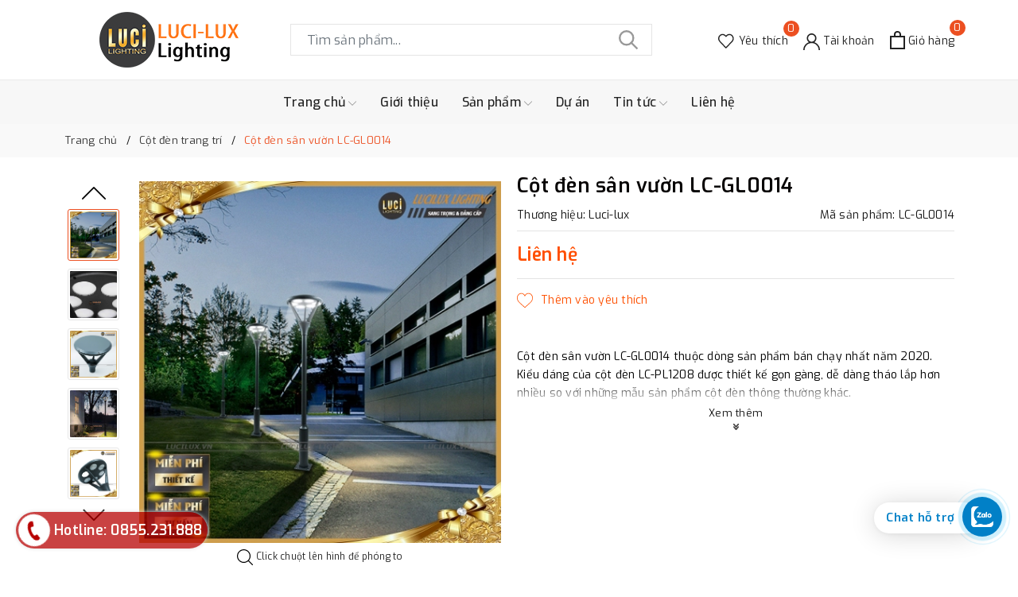

--- FILE ---
content_type: text/html; charset=utf-8
request_url: https://lucilux.vn/cot-den-san-vuon-lc-gl0014?view=item
body_size: 615
content:

 
<div class="evo-slick">
	<div class="evo-product-block-item">
		<a href="/cot-den-san-vuon-lc-gl0014" class="evo-image-pro product-item-photo" title="Cột đ&#232;n s&#226;n vườn LC-GL0014">
			<img class="lazy" src="[data-uri]" data-src="//bizweb.dktcdn.net/thumb/large/100/352/301/products/cot-den-chieu-sang-lc-pl1208.jpg?v=1706684846823" alt="Cột đ&#232;n s&#226;n vườn LC-GL0014" />
		</a>
		
		
		<div class="thumbs-list">
			
			<div class="thumbs-list-item active">
				<img class="lazy" src="[data-uri]" data-src="//bizweb.dktcdn.net/thumb/small/100/352/301/products/cot-den-chieu-sang-lc-pl1208.jpg?v=1706684846823" data-img="//bizweb.dktcdn.net/thumb/large/100/352/301/products/cot-den-chieu-sang-lc-pl1208.jpg?v=1706684846823" alt="Cột đ&#232;n s&#226;n vườn LC-GL0014" />
			</div>
			
			<div class="thumbs-list-item ">
				<img class="lazy" src="[data-uri]" data-src="//bizweb.dktcdn.net/thumb/small/100/352/301/products/1-726769f0-768a-405e-95a8-9c2ac2283d66.jpg?v=1706684866580" data-img="//bizweb.dktcdn.net/thumb/large/100/352/301/products/1-726769f0-768a-405e-95a8-9c2ac2283d66.jpg?v=1706684866580" alt="Cột đ&#232;n s&#226;n vườn LC-GL0014" />
			</div>
			
			<div class="thumbs-list-item ">
				<img class="lazy" src="[data-uri]" data-src="//bizweb.dktcdn.net/thumb/small/100/352/301/products/dau-den-chieu-sang-lc-pk1208.jpg?v=1706684874853" data-img="//bizweb.dktcdn.net/thumb/large/100/352/301/products/dau-den-chieu-sang-lc-pk1208.jpg?v=1706684874853" alt="Cột đ&#232;n s&#226;n vườn LC-GL0014" />
			</div>
			
			<div class="thumbs-list-item ">
				<img class="lazy" src="[data-uri]" data-src="//bizweb.dktcdn.net/thumb/small/100/352/301/products/2-55d00e6d-237d-48ff-bb3e-64af934da759.jpg?v=1706684882283" data-img="//bizweb.dktcdn.net/thumb/large/100/352/301/products/2-55d00e6d-237d-48ff-bb3e-64af934da759.jpg?v=1706684882283" alt="Cột đ&#232;n s&#226;n vườn LC-GL0014" />
			</div>
			
		</div>
		
		<a href="/cot-den-san-vuon-lc-gl0014" title="Cột đ&#232;n s&#226;n vườn LC-GL0014" class="title">Cột đ&#232;n s&#226;n vườn LC-GL0014</a>
		<div class="price-box">
			
			<span class="price">Liên hệ</span>
			
		</div>
	</div>
</div>

--- FILE ---
content_type: text/css
request_url: https://bizweb.dktcdn.net/100/352/301/themes/818004/assets/evo-main.scss.css?1763717906299
body_size: 19882
content:
#admin_bar_iframe{display:none !important}body{touch-action:pan-y}.title-head{font-size:1.42857em;color:#333;text-decoration:none}.title-head a{color:#333}.title-head a:hover{color:#ec4f21}.breadcrumb{margin:0;font-size:1em;padding:10px 0;border-radius:0;position:relative;display:block}.breadcrumb li{display:inline-block}.breadcrumb li>a{color:#333}.breadcrumb li>a>span{color:#333}.breadcrumb li>a>span:hover,.breadcrumb li>a>span:focus{color:#ec4f21;text-decoration:none}.breadcrumb li>a:hover,.breadcrumb li>a:focus{color:#ec4f21;text-decoration:none}.breadcrumb li span{display:inline;color:#ec4f21;padding:0 2px}.breadcrumb li a:hover,.breadcrumb li.active,.breadcrumb li strong{color:#ec4f21;font-weight:normal}.breadcrumb li:after{content:"/";padding:0 5px}.breadcrumb li:last-child:after{content:""}.breadcrumb>li+li:before{display:none}.pagination{margin-bottom:20px}.pagination .page-link{float:left;margin:0 3px;width:36px;background:#f3f5f7;text-align:center;height:36px;font-size:14px;line-height:34px;color:#000;border-radius:50% !important;border:none;text-decoration:none;padding:0;font-weight:600}.pagination .page-link:hover,.pagination .page-link:focus{background-color:#ec4f21;color:#fff}.pagination .page-link:hover svg path,.pagination .page-link:focus svg path{fill:#fff !important}@media (max-width: 480px){.pagination .page-link{width:28px;height:28px;line-height:28px;margin:0 2px;font-size:12px}}.pagination .page-link svg{position:relative}.pagination .page-item.disabled .page-link{color:#000;background:#fff;border:1px solid transparent}.pagination .page-item.active .page-link{background-color:#ec4f21;color:#fff}.top-wish-list-content{display:none;position:absolute;right:0;background:#fff;padding:0;text-align:left;z-index:10000;border-radius:0;-webkit-box-shadow:0px 2px 6px 0px rgba(50,50,50,0.33);-moz-box-shadow:0px 2px 6px 0px rgba(50,50,50,0.33);box-shadow:0px 2px 6px 0px rgba(50,50,50,0.33);top:50px}.top-wish-list-content .added-products{padding:10px;margin:0;max-height:582px;min-width:320px}.top-wish-list-content .added-products .favorites-message{display:block;font-size:13px;margin-bottom:10px;padding-bottom:10px;border-bottom:1px dashed #e5e5e5;font-weight:500}.top-wish-list-content .added-products .wish-list-small{max-height:200px;overflow-y:auto}.top-wish-list-content .added-products .wish-list-small::-webkit-scrollbar-track{-webkit-box-shadow:none;-moz-box-shadow:none;border-radius:0;background-color:#F5F5F5}.top-wish-list-content .added-products .wish-list-small::-webkit-scrollbar{width:5px;background-color:#F5F5F5}.top-wish-list-content .added-products .wish-list-small::-webkit-scrollbar-thumb{border-radius:0;-webkit-box-shadow:none;-moz-box-shadow:none;background-color:#e5e5e5}.top-wish-list-content .added-products .wish-list-small .empty-description .empty-icon{margin-bottom:10px;display:block}.top-wish-list-content .added-products .wish-list-small .empty-description .empty-icon .ico-favorite-heart{height:50px;width:50px;background-image:url(//bizweb.dktcdn.net/100/352/301/themes/818004/assets/valentines-heart.svg?1755522703913);background-size:contain;background-repeat:no-repeat;display:block;margin-left:auto;margin-right:auto}.top-wish-list-content .added-products .wish-list-small .empty-description .empty-text{text-align:center}.top-wish-list-content .added-products .wish-list-small .empty-description .empty-text h3,.top-wish-list-content .added-products .wish-list-small .empty-description .empty-text .h3{margin:0;font-size:15px;font-weight:600;color:#303846}.top-wish-list-content .added-products .wish-list-small .empty-description .empty-text p{font-size:13px;margin-bottom:0;color:#999}.top-wish-list-content .added-products .wish-list-small .wish-list-item-small{position:relative;margin-bottom:7px;padding-bottom:7px;border-bottom:1px dashed #e5e5e5}.top-wish-list-content .added-products .wish-list-small .wish-list-item-small .product-image{float:left;display:block;width:80px;margin-right:10px}.top-wish-list-content .added-products .wish-list-small .wish-list-item-small .product-image img:not(.loaded){width:100% !important;height:100% !important;opacity:0.2}.top-wish-list-content .added-products .wish-list-small .wish-list-item-small .detail-item{padding-left:90px}.top-wish-list-content .added-products .wish-list-small .wish-list-item-small .detail-item .js-remove-wishlist{position:absolute;right:10px;color:#1c1c1c;font-size:20px}.top-wish-list-content .added-products .wish-list-small .wish-list-item-small .detail-item .js-remove-wishlist:hover,.top-wish-list-content .added-products .wish-list-small .wish-list-item-small .detail-item .js-remove-wishlist:focus{color:#ec4f21}.top-wish-list-content .added-products .wish-list-small .wish-list-item-small .detail-item .product-name{margin:0;width:150px;line-height:1;padding-right:10px;white-space:nowrap;text-overflow:ellipsis;overflow:hidden}.top-wish-list-content .added-products .wish-list-small .wish-list-item-small .detail-item .product-name a{font-size:1em;line-height:20px !important;font-weight:500;color:#1c1c1c}.top-wish-list-content .added-products .wish-list-small .wish-list-item-small .detail-item .product-name a:hover,.top-wish-list-content .added-products .wish-list-small .wish-list-item-small .detail-item .product-name a:focus{color:#ec4f21}.top-wish-list-content .added-products .wish-list-small .wish-list-item-small .detail-item .product-details-bottom .pricechange{color:#ff4e00;display:block}.top-wish-list-content .added-products .wish-list-button-all{text-align:center;margin-top:10px}.top-wish-list-content .added-products .wish-list-button-all a{display:block;padding:6px 10px;color:#fff;background-color:#ec4f21}.top-wish-list-content .added-products .wish-list-button-all a:hover,.top-wish-list-content .added-products .wish-list-button-all a:focus{color:#fff;background-color:#c93b11}.top-subtotal{color:#333;font-size:1.14286em;font-weight:400;padding:12px 0;border-top:1px dashed #e5e5e5;text-align:left;text-transform:none}.top-subtotal .price{font-weight:500;color:#ff4e00;float:right}ul#cart-sidebar{padding:10px;margin:0;max-height:582px;min-width:320px}ul#cart-sidebar li.list-item{max-height:400px;overflow-y:auto}ul#cart-sidebar li.action{display:none}ul#cart-sidebar .no-item{text-align:center}ul#cart-sidebar .no-item .empty-icon{margin-bottom:10px;display:block}ul#cart-sidebar .no-item .empty-icon .ico-cart{height:50px;width:50px;background-image:url(//bizweb.dktcdn.net/100/352/301/themes/818004/assets/shopping-cart-empty.svg?1755522703913);background-size:contain;background-repeat:no-repeat;display:block;margin-left:auto;margin-right:auto}ul#cart-sidebar .no-item p{margin-bottom:0;font-size:14px;font-weight:600;color:#303846}ul#cart-sidebar.hasclass li.action{display:block}ul#cart-sidebar li.list-item .price2{font-weight:600;color:#f94e3f;font-size:14px;display:list-item;margin-bottom:5px}ul#cart-sidebar li.list-item::-webkit-scrollbar{width:5px}ul#cart-sidebar li.list-item::-webkit-scrollbar-track{background:rgba(255,255,255,0.9)}ul#cart-sidebar li.list-item::-webkit-scrollbar-thumb{background:#ec4f21;border-radius:15px}ul#cart-sidebar li.list-item::-webkit-scrollbar-thumb:hover,ul#cart-sidebar li.list-item::-webkit-scrollbar-thumb:active{background:#ec4f21;border-radius:15px}.li-fix-1{background:#FFF;border-top:1px solid #ebebeb;display:block}.li-fix-2{display:block;width:295px}footer .back-to-top{position:absolute;right:10px;bottom:160px;font-size:14px;cursor:pointer;color:#fff;top:auto !important;height:40px;width:40px;background-color:#000;border:2px solid #fff;line-height:36px;border-radius:4px;font-size:20px;transition:all 0.3s ease-out 0s;transform:translateY(-120px);opacity:0;visibility:hidden}footer .back-to-top:hover{color:#fff;background-color:#ec4f21;border-color:#d23e12}footer .back-to-top.show{position:fixed;z-index:999;transition:all 0.3s ease-out 0s;transform:translateY(0px);opacity:1;visibility:visible}.sortPagiBar{padding-bottom:15px}#article-comments{margin-top:30px}#article-comments .article-comment{margin-bottom:10px}#article-comments .article-comment-user-image{margin:0;float:left;width:50px;margin-right:12px}#article-comments .article-comment-user-comment{padding-left:63px;font-size:1em}#article-comments .user-name-comment{margin:0;color:#ec4f21;font-size:15px;line-height:1}#article-comments .article-comment-date-bull{padding:5px 0;display:block;color:#acacac;font-size:12px}.cart-item{background:#fff;padding:20px 10px;border-bottom:1px solid #e1e1e1}.cart-item-image{float:left;width:120px;margin-right:20px}.cart-item-info{padding-left:140px}.cart-item-info h3,.cart-item-info .h3{margin:0;font-size:1.28571em;font-weight:400}.cart-item-info .product-price{line-height:50px}.cart-item-info input{width:95px;height:45px;border-color:#e1e1e1;float:left}.cart-item-info .remove-item{color:#c6c6c6;font-size:38px;font-weight:300;line-height:47px;float:right}.cart-item-info .variant{color:#adadad}.name-product-cart{color:#ec4f21}.cart .total-price{background:#fff;padding:25px;line-height:45px}#customer_login,#recover_customer_password{margin-bottom:0}.checkbox.style input{margin:0 !important;display:none}.checkbox.style label{display:inline-block;vertical-align:middle;font-weight:normal;text-transform:none;position:relative;padding-left:55px;line-height:50px}.checkbox.style label:before{display:block;width:35px;height:35px;background:#fff;border:1px solid #d4d4d4;border-radius:5px;content:"";position:absolute;left:0;top:50%;transform:translateY(-50%);-moz-transform:translateY(-50%);-ms-transform:translateY(-50%);-webkit-transform:translateY(-50%);-o-transform:translateY(-50%)}.checkbox.style input:checked+label:after{content:"\f00c";font-family:FontAwesome;font-size:20px;color:#ec4f21;position:absolute;top:50%;left:8px;transform:translateY(-50%);-moz-transform:translateY(-50%);-ms-transform:translateY(-50%);-webkit-transform:translateY(-50%);-o-transform:translateY(-50%)}.block-account h3,.block-account .h3{margin-top:0}.customer-name{color:#ec4f21;line-height:55px}.block-content.form-signup{background:#fff;padding-top:10px}.block-content.form-signup p{padding:0;display:table}.block-content.form-signup p i{display:table-cell;width:20px;text-align:center;color:#ec4f21}.block-content.form-signup p a{color:#ec4f21}.address-group{background:#fff;padding-bottom:5px;margin-bottom:15px}.address-group p{color:#595959}.address-group p label{float:left;font-weight:300}#order_payment,#order_shipping{background:#fff;padding:10px 0}#order_payment .address.note i,#order_shipping .address.note i{color:#ec4f21;margin-right:5px}.totalorders{background:#fff;border-color:#e1e1e1}.order-headding{margin:0}.dropdown-menu>li>a{white-space:inherit}*,input,:before,:after{-webkit-box-sizing:border-box;-moz-box-sizing:border-box;box-sizing:border-box}html{overflow-x:hidden}html,body{padding:0;margin:0}article,aside,details,figcaption,figure,footer,header,hgroup,main,nav,section,summary{display:block}audio,canvas,progress,video{display:inline-block;vertical-align:baseline}input[type="number"]::-webkit-inner-spin-button,input[type="number"]::-webkit-outer-spin-button{height:auto}input[type="search"]::-webkit-search-cancel-button,input[type="search"]::-webkit-search-decoration{-webkit-appearance:none}input[type="text"],input[type="email"],input[type="password"],input[type="tel"]{border:1px solid #e9e9e9;color:#1c1c1c;margin:0 0 19px;min-height:40px;padding:0 20px}a{color:#0657a3}a:hover{color:#ec4f21}.dropdown-menu{box-shadow:none}.dropdown-menu>.active>a,.dropdown-menu>.active>a:focus,.dropdown-menu>.active>a:hover{background:none}body,input,textarea,button,select{line-height:1.7;color:#333;-webkit-font-smoothing:antialiased;-webkit-text-size-adjust:100%;letter-spacing:0.25px}body{font-size:14px;color:#333}h1,.h1,h2,.h2,h3,.h3,h4,.h4,h5,.h5,h6,.h6{line-height:1.4}h1 a,.h1 a,h2 a,.h2 a,h3 a,.h3 a,h4 a,.h4 a,h5 a,.h5 a,h6 a,.h6 a{text-decoration:none;font-weight:inherit}a{-webkit-transition:all 150ms ease-in-out;-moz-transition:all 150ms ease-in-out;-ms-transition:all 150ms ease-in-out;-o-transition:all 150ms ease-in-out;transition:all 150ms ease-in-out}a:focus{outline:none}h1,.h1{font-size:2.57143em}h2,.h2{font-size:2em}h3,.h3{font-size:1.71429em}h4,.h4{font-size:1.28571em}h5,.h5{font-size:1.14286em}h6,.h6{font-size:1.14286em}h1,.h1,h2,.h2,h3,.h3,h4,.h4,h5,.h5,h6,.h6,.h1,.h2,.h3,.h4,.h5,.h6{color:#1c1c1c;letter-spacing:.01em}p{margin:0 0 15px 0}p img{margin:0}ul,ol{margin:0;padding:0}ul{list-style:none inside}ol{list-style:decimal inside}ul.square{list-style:square inside}ul.disc{list-style:disc inside}ol.alpha{list-style:lower-alpha inside}.inline-list li{display:inline-block;margin-bottom:0}table{width:100%;margin-bottom:1em;border-collapse:collapse;border-spacing:0}.table-wrap{max-width:100%;overflow:auto;-webkit-overflow-scrolling:touch}th{font-weight:bold}th,td{text-align:left;padding:15px;border:1px solid #e1e1e1;color:#1c1c1c}a,.text-link{color:#0657a3;text-decoration:none;background:transparent}button{overflow:visible}button[disabled],html input[disabled]{cursor:default}.table-wrapper{max-width:100%;overflow:auto}form{margin-bottom:30px}form a{color:#0657a3}input,textarea,button,select{font-size:1em}input:focus,textarea:focus,button:focus,select:focus{outline:none}button,input[type="text"],input[type="search"],input[type="password"],input[type="email"],input[type="file"],input[type="number"],input[type="tel"],input[type="submit"],textarea{-webkit-appearance:none;-moz-appearance:none}input,textarea,select,fieldset{border-radius:0;max-width:100%}input.input-full,textarea.input-full,select.input-full,fieldset.input-full{width:100%}fieldset{border:0px solid #e1e1e1;padding:15px}legend{border:0;padding:0}optgroup{font-weight:bold}input{display:inline-block;width:auto}button,input[type="submit"]{cursor:pointer}input[type="text"],input[type="search"],input[type="password"],input[type="email"],input[type="file"],input[type="number"],input[type="tel"],textarea,select{border:1px solid #e1e1e1;padding:0 20px;width:100%;max-width:100%;display:block}input[type="text"]:focus,input[type="search"]:focus,input[type="password"]:focus,input[type="email"]:focus,input[type="file"]:focus,input[type="number"]:focus,input[type="tel"]:focus,textarea:focus,select:focus{border:1px solid #c8c8c8}input[type="text"][disabled],input[type="text"].disabled,input[type="search"][disabled],input[type="search"].disabled,input[type="password"][disabled],input[type="password"].disabled,input[type="email"][disabled],input[type="email"].disabled,input[type="file"][disabled],input[type="file"].disabled,input[type="number"][disabled],input[type="number"].disabled,input[type="tel"][disabled],input[type="tel"].disabled,textarea[disabled],textarea.disabled,select[disabled],select.disabled{cursor:default;background-color:#ddd;border-color:#ddd}textarea{min-height:100px;padding-top:6px;padding-bottom:6px}input[type="checkbox"],input[type="radio"]{display:inline;margin:0;padding:0}select{-webkit-appearance:none;-moz-appearance:none;appearance:none;background-position:right center;background-image:url(//bizweb.dktcdn.net/100/352/301/themes/818004/assets/ico-selects.png?1755522703913);background-repeat:no-repeat;background-position:right 10px center;background-color:#fff !important;padding-right:28px;text-indent:0.01px;text-overflow:'';cursor:pointer}.ie9 select,.lt-ie9 select{padding-right:10px;background-image:none}option{color:#000;background-color:#fff}select::-ms-expand{display:none}label,legend{display:block;margin-bottom:2px}label.inline,legend.inline{display:inline}input[type="checkbox"]+label,input[type="radio"]+label{font-weight:normal}label[for]{cursor:pointer}.label-hint{color:#999}img{max-width:100%}form.form-horizontal,.form-horizontal{margin-bottom:0}form.form-horizontal input[type="text"],form.form-horizontal input[type="search"],form.form-horizontal input[type="password"],form.form-horizontal input[type="email"],form.form-horizontal input[type="file"],form.form-horizontal input[type="number"],form.form-horizontal input[type="tel"],form.form-horizontal textarea,form.form-horizontal select,form.form-horizontal label,.form-horizontal input[type="text"],.form-horizontal input[type="search"],.form-horizontal input[type="password"],.form-horizontal input[type="email"],.form-horizontal input[type="file"],.form-horizontal input[type="number"],.form-horizontal input[type="tel"],.form-horizontal textarea,.form-horizontal select,.form-horizontal label{display:inline-block;margin-bottom:0;width:auto}input[type="text"].error,input[type="search"].error,input[type="password"].error,input[type="email"].error,input[type="file"].error,input[type="number"].error,input[type="tel"].error,textarea.error{border-color:red;color:red}label.error{color:red}.form-group{margin:0;padding:0 0 8px;border:0}.form-group .form-control{display:block;width:100%;min-height:40px;padding:.375rem .75rem;font-size:1em;line-height:1.5;color:#55595c;background-color:#fff;background-image:none;margin:0}.form-group input,.form-group select{height:40px}.rte img{max-width:100%;height:auto}.rte table{table-layout:fixed}.clearfix{*zoom:1}.clearfix:after{content:"";display:table;clear:both}.clearboth{clear:both}.flexbox,.awe-popup{display:-ms-flexbox;display:-webkit-flex;display:flex;-ms-flex-align:center;-webkit-align-items:center;-webkit-box-align:center;align-items:center}.list-inline{*zoom:1}.list-inline:after{content:"";display:table;clear:both}.list-inline li{float:left;margin:0}.no-margin{margin:0 !important}.no-padding{padding:0 !important}.no-border{border:none !important}.ov-h{overflow:hidden !important}.relative{position:relative !important}.absolute{position:absolute !important}.margin-0{margin:0px !important}.margin-vertical-0{margin-top:0px !important;margin-bottom:0px !important}.margin-horizontal-0{margin-left:0px !important;margin-right:0px !important}.margin-top-0{margin-top:0px !important}.margin-bottom-0{margin-bottom:0px !important}.margin-left-0{margin-left:0px !important}.margin-right-0{margin-right:0px !important}.padding-0{padding:0px !important}.padding-vertical-0{padding-top:0px !important;padding-bottom:0px !important}.padding-horizontal-0{padding-left:0px !important;padding-right:0px !important}.padding-top-0{padding-top:0px !important}.padding-bottom-0{padding-bottom:0px !important}.padding-left-0{padding-left:0px !important}.padding-right-0{padding-right:0px !important}.margin-5{margin:5px !important}.margin-vertical-5{margin-top:5px !important;margin-bottom:5px !important}.margin-horizontal-5{margin-left:5px !important;margin-right:5px !important}.margin-top-5{margin-top:5px !important}.margin-bottom-5{margin-bottom:5px !important}.margin-left-5{margin-left:5px !important}.margin-right-5{margin-right:5px !important}.padding-5{padding:5px !important}.padding-vertical-5{padding-top:5px !important;padding-bottom:5px !important}.padding-horizontal-5{padding-left:5px !important;padding-right:5px !important}.padding-top-5{padding-top:5px !important}.padding-bottom-5{padding-bottom:5px !important}.padding-left-5{padding-left:5px !important}.padding-right-5{padding-right:5px !important}.margin-10{margin:10px !important}.margin-vertical-10{margin-top:10px !important;margin-bottom:10px !important}.margin-horizontal-10{margin-left:10px !important;margin-right:10px !important}.margin-top-10{margin-top:10px !important}.margin-bottom-10{margin-bottom:10px !important}.margin-left-10{margin-left:10px !important}.margin-right-10{margin-right:10px !important}.padding-10{padding:10px !important}.padding-vertical-10{padding-top:10px !important;padding-bottom:10px !important}.padding-horizontal-10{padding-left:10px !important;padding-right:10px !important}.padding-top-10{padding-top:10px !important}.padding-bottom-10{padding-bottom:10px !important}.padding-left-10{padding-left:10px !important}.padding-right-10{padding-right:10px !important}.margin-15{margin:15px !important}.margin-vertical-15{margin-top:15px !important;margin-bottom:15px !important}.margin-horizontal-15{margin-left:15px !important;margin-right:15px !important}.margin-top-15{margin-top:15px !important}.margin-bottom-15{margin-bottom:15px !important}.margin-left-15{margin-left:15px !important}.margin-right-15{margin-right:15px !important}.padding-15{padding:15px !important}.padding-vertical-15{padding-top:15px !important;padding-bottom:15px !important}.padding-horizontal-15{padding-left:15px !important;padding-right:15px !important}.padding-top-15{padding-top:15px !important}.padding-bottom-15{padding-bottom:15px !important}.padding-left-15{padding-left:15px !important}.padding-right-15{padding-right:15px !important}.margin-20{margin:20px !important}.margin-vertical-20{margin-top:20px !important;margin-bottom:20px !important}.margin-horizontal-20{margin-left:20px !important;margin-right:20px !important}.margin-top-20{margin-top:20px !important}.margin-bottom-20{margin-bottom:20px !important}.margin-left-20{margin-left:20px !important}.margin-right-20{margin-right:20px !important}.padding-20{padding:20px !important}.padding-vertical-20{padding-top:20px !important;padding-bottom:20px !important}.padding-horizontal-20{padding-left:20px !important;padding-right:20px !important}.padding-top-20{padding-top:20px !important}.padding-bottom-20{padding-bottom:20px !important}.padding-left-20{padding-left:20px !important}.padding-right-20{padding-right:20px !important}.margin-25{margin:25px !important}.margin-vertical-25{margin-top:25px !important;margin-bottom:25px !important}.margin-horizontal-25{margin-left:25px !important;margin-right:25px !important}.margin-top-25{margin-top:25px !important}.margin-bottom-25{margin-bottom:25px !important}.margin-left-25{margin-left:25px !important}.margin-right-25{margin-right:25px !important}.padding-25{padding:25px !important}.padding-vertical-25{padding-top:25px !important;padding-bottom:25px !important}.padding-horizontal-25{padding-left:25px !important;padding-right:25px !important}.padding-top-25{padding-top:25px !important}.padding-bottom-25{padding-bottom:25px !important}.padding-left-25{padding-left:25px !important}.padding-right-25{padding-right:25px !important}.margin-30{margin:30px !important}.margin-vertical-30{margin-top:30px !important;margin-bottom:30px !important}.margin-horizontal-30{margin-left:30px !important;margin-right:30px !important}.margin-top-30{margin-top:30px !important}.margin-bottom-30{margin-bottom:30px !important}.margin-left-30{margin-left:30px !important}.margin-right-30{margin-right:30px !important}.padding-30{padding:30px !important}.padding-vertical-30{padding-top:30px !important;padding-bottom:30px !important}.padding-horizontal-30{padding-left:30px !important;padding-right:30px !important}.padding-top-30{padding-top:30px !important}.padding-bottom-30{padding-bottom:30px !important}.padding-left-30{padding-left:30px !important}.padding-right-30{padding-right:30px !important}.margin-35{margin:35px !important}.margin-vertical-35{margin-top:35px !important;margin-bottom:35px !important}.margin-horizontal-35{margin-left:35px !important;margin-right:35px !important}.margin-top-35{margin-top:35px !important}.margin-bottom-35{margin-bottom:35px !important}.margin-left-35{margin-left:35px !important}.margin-right-35{margin-right:35px !important}.padding-35{padding:35px !important}.padding-vertical-35{padding-top:35px !important;padding-bottom:35px !important}.padding-horizontal-35{padding-left:35px !important;padding-right:35px !important}.padding-top-35{padding-top:35px !important}.padding-bottom-35{padding-bottom:35px !important}.padding-left-35{padding-left:35px !important}.padding-right-35{padding-right:35px !important}.margin-40{margin:40px !important}.margin-vertical-40{margin-top:40px !important;margin-bottom:40px !important}.margin-horizontal-40{margin-left:40px !important;margin-right:40px !important}.margin-top-40{margin-top:40px !important}.margin-bottom-40{margin-bottom:40px !important}.margin-left-40{margin-left:40px !important}.margin-right-40{margin-right:40px !important}.padding-40{padding:40px !important}.padding-vertical-40{padding-top:40px !important;padding-bottom:40px !important}.padding-horizontal-40{padding-left:40px !important;padding-right:40px !important}.padding-top-40{padding-top:40px !important}.padding-bottom-40{padding-bottom:40px !important}.padding-left-40{padding-left:40px !important}.padding-right-40{padding-right:40px !important}.margin-45{margin:45px !important}.margin-vertical-45{margin-top:45px !important;margin-bottom:45px !important}.margin-horizontal-45{margin-left:45px !important;margin-right:45px !important}.margin-top-45{margin-top:45px !important}.margin-bottom-45{margin-bottom:45px !important}.margin-left-45{margin-left:45px !important}.margin-right-45{margin-right:45px !important}.padding-45{padding:45px !important}.padding-vertical-45{padding-top:45px !important;padding-bottom:45px !important}.padding-horizontal-45{padding-left:45px !important;padding-right:45px !important}.padding-top-45{padding-top:45px !important}.padding-bottom-45{padding-bottom:45px !important}.padding-left-45{padding-left:45px !important}.padding-right-45{padding-right:45px !important}.margin-50{margin:50px !important}.margin-vertical-50{margin-top:50px !important;margin-bottom:50px !important}.margin-horizontal-50{margin-left:50px !important;margin-right:50px !important}.margin-top-50{margin-top:50px !important}.margin-bottom-50{margin-bottom:50px !important}.margin-left-50{margin-left:50px !important}.margin-right-50{margin-right:50px !important}.padding-50{padding:50px !important}.padding-vertical-50{padding-top:50px !important;padding-bottom:50px !important}.padding-horizontal-50{padding-left:50px !important;padding-right:50px !important}.padding-top-50{padding-top:50px !important}.padding-bottom-50{padding-bottom:50px !important}.padding-left-50{padding-left:50px !important}.padding-right-50{padding-right:50px !important}.margin-55{margin:55px !important}.margin-vertical-55{margin-top:55px !important;margin-bottom:55px !important}.margin-horizontal-55{margin-left:55px !important;margin-right:55px !important}.margin-top-55{margin-top:55px !important}.margin-bottom-55{margin-bottom:55px !important}.margin-left-55{margin-left:55px !important}.margin-right-55{margin-right:55px !important}.padding-55{padding:55px !important}.padding-vertical-55{padding-top:55px !important;padding-bottom:55px !important}.padding-horizontal-55{padding-left:55px !important;padding-right:55px !important}.padding-top-55{padding-top:55px !important}.padding-bottom-55{padding-bottom:55px !important}.padding-left-55{padding-left:55px !important}.padding-right-55{padding-right:55px !important}.margin-60{margin:60px !important}.margin-vertical-60{margin-top:60px !important;margin-bottom:60px !important}.margin-horizontal-60{margin-left:60px !important;margin-right:60px !important}.margin-top-60{margin-top:60px !important}.margin-bottom-60{margin-bottom:60px !important}.margin-left-60{margin-left:60px !important}.margin-right-60{margin-right:60px !important}.padding-60{padding:60px !important}.padding-vertical-60{padding-top:60px !important;padding-bottom:60px !important}.padding-horizontal-60{padding-left:60px !important;padding-right:60px !important}.padding-top-60{padding-top:60px !important}.padding-bottom-60{padding-bottom:60px !important}.padding-left-60{padding-left:60px !important}.padding-right-60{padding-right:60px !important}.margin-65{margin:65px !important}.margin-vertical-65{margin-top:65px !important;margin-bottom:65px !important}.margin-horizontal-65{margin-left:65px !important;margin-right:65px !important}.margin-top-65{margin-top:65px !important}.margin-bottom-65{margin-bottom:65px !important}.margin-left-65{margin-left:65px !important}.margin-right-65{margin-right:65px !important}.padding-65{padding:65px !important}.padding-vertical-65{padding-top:65px !important;padding-bottom:65px !important}.padding-horizontal-65{padding-left:65px !important;padding-right:65px !important}.padding-top-65{padding-top:65px !important}.padding-bottom-65{padding-bottom:65px !important}.padding-left-65{padding-left:65px !important}.padding-right-65{padding-right:65px !important}.margin-70{margin:70px !important}.margin-vertical-70{margin-top:70px !important;margin-bottom:70px !important}.margin-horizontal-70{margin-left:70px !important;margin-right:70px !important}.margin-top-70{margin-top:70px !important}.margin-bottom-70{margin-bottom:70px !important}.margin-left-70{margin-left:70px !important}.margin-right-70{margin-right:70px !important}.padding-70{padding:70px !important}.padding-vertical-70{padding-top:70px !important;padding-bottom:70px !important}.padding-horizontal-70{padding-left:70px !important;padding-right:70px !important}.padding-top-70{padding-top:70px !important}.padding-bottom-70{padding-bottom:70px !important}.padding-left-70{padding-left:70px !important}.padding-right-70{padding-right:70px !important}.margin-75{margin:75px !important}.margin-vertical-75{margin-top:75px !important;margin-bottom:75px !important}.margin-horizontal-75{margin-left:75px !important;margin-right:75px !important}.margin-top-75{margin-top:75px !important}.margin-bottom-75{margin-bottom:75px !important}.margin-left-75{margin-left:75px !important}.margin-right-75{margin-right:75px !important}.padding-75{padding:75px !important}.padding-vertical-75{padding-top:75px !important;padding-bottom:75px !important}.padding-horizontal-75{padding-left:75px !important;padding-right:75px !important}.padding-top-75{padding-top:75px !important}.padding-bottom-75{padding-bottom:75px !important}.padding-left-75{padding-left:75px !important}.padding-right-75{padding-right:75px !important}.margin-80{margin:80px !important}.margin-vertical-80{margin-top:80px !important;margin-bottom:80px !important}.margin-horizontal-80{margin-left:80px !important;margin-right:80px !important}.margin-top-80{margin-top:80px !important}.margin-bottom-80{margin-bottom:80px !important}.margin-left-80{margin-left:80px !important}.margin-right-80{margin-right:80px !important}.padding-80{padding:80px !important}.padding-vertical-80{padding-top:80px !important;padding-bottom:80px !important}.padding-horizontal-80{padding-left:80px !important;padding-right:80px !important}.padding-top-80{padding-top:80px !important}.padding-bottom-80{padding-bottom:80px !important}.padding-left-80{padding-left:80px !important}.padding-right-80{padding-right:80px !important}.margin-85{margin:85px !important}.margin-vertical-85{margin-top:85px !important;margin-bottom:85px !important}.margin-horizontal-85{margin-left:85px !important;margin-right:85px !important}.margin-top-85{margin-top:85px !important}.margin-bottom-85{margin-bottom:85px !important}.margin-left-85{margin-left:85px !important}.margin-right-85{margin-right:85px !important}.padding-85{padding:85px !important}.padding-vertical-85{padding-top:85px !important;padding-bottom:85px !important}.padding-horizontal-85{padding-left:85px !important;padding-right:85px !important}.padding-top-85{padding-top:85px !important}.padding-bottom-85{padding-bottom:85px !important}.padding-left-85{padding-left:85px !important}.padding-right-85{padding-right:85px !important}.margin-90{margin:90px !important}.margin-vertical-90{margin-top:90px !important;margin-bottom:90px !important}.margin-horizontal-90{margin-left:90px !important;margin-right:90px !important}.margin-top-90{margin-top:90px !important}.margin-bottom-90{margin-bottom:90px !important}.margin-left-90{margin-left:90px !important}.margin-right-90{margin-right:90px !important}.padding-90{padding:90px !important}.padding-vertical-90{padding-top:90px !important;padding-bottom:90px !important}.padding-horizontal-90{padding-left:90px !important;padding-right:90px !important}.padding-top-90{padding-top:90px !important}.padding-bottom-90{padding-bottom:90px !important}.padding-left-90{padding-left:90px !important}.padding-right-90{padding-right:90px !important}.margin-95{margin:95px !important}.margin-vertical-95{margin-top:95px !important;margin-bottom:95px !important}.margin-horizontal-95{margin-left:95px !important;margin-right:95px !important}.margin-top-95{margin-top:95px !important}.margin-bottom-95{margin-bottom:95px !important}.margin-left-95{margin-left:95px !important}.margin-right-95{margin-right:95px !important}.padding-95{padding:95px !important}.padding-vertical-95{padding-top:95px !important;padding-bottom:95px !important}.padding-horizontal-95{padding-left:95px !important;padding-right:95px !important}.padding-top-95{padding-top:95px !important}.padding-bottom-95{padding-bottom:95px !important}.padding-left-95{padding-left:95px !important}.padding-right-95{padding-right:95px !important}.margin-100{margin:100px !important}.margin-vertical-100{margin-top:100px !important;margin-bottom:100px !important}.margin-horizontal-100{margin-left:100px !important;margin-right:100px !important}.margin-top-100{margin-top:100px !important}.margin-bottom-100{margin-bottom:100px !important}.margin-left-100{margin-left:100px !important}.margin-right-100{margin-right:100px !important}.padding-100{padding:100px !important}.padding-vertical-100{padding-top:100px !important;padding-bottom:100px !important}.padding-horizontal-100{padding-left:100px !important;padding-right:100px !important}.padding-top-100{padding-top:100px !important}.padding-bottom-100{padding-bottom:100px !important}.padding-left-100{padding-left:100px !important}.padding-right-100{padding-right:100px !important}.ajax-load{position:fixed;z-index:-1;top:0;left:0;right:0;bottom:0;margin:auto;text-align:center;width:100px;height:100px;line-height:100px;opacity:0;visibility:hidden}.ajax-load.active{opacity:1;visibility:visible;z-index:9999}.awe-popup{position:fixed;z-index:9999;top:0;height:0;width:0;left:0;right:0;bottom:0;text-align:center;overflow:hidden;visibility:hidden;opacity:0;-webkit-transition:all 200ms ease-in-out;-moz-transition:all 200ms ease-in-out;-ms-transition:all 200ms ease-in-out;-o-transition:all 200ms ease-in-out;transition:all 200ms ease-in-out}.awe-popup .overlay{background-color:rgba(33,33,33,0.8);color:rgba(0,0,0,0.4);position:fixed;top:0 !important;left:0;right:0;bottom:0;margin:auto;width:0;height:0}.awe-popup .content{position:relative;max-width:1140px;min-width:1140px;padding:25px 28px;max-height:0;text-align:left;opacity:0;margin:0 auto;background:transparent;overflow:hidden;-webkit-transition:all 300ms ease-in-out;-moz-transition:all 300ms ease-in-out;-ms-transition:all 300ms ease-in-out;-o-transition:all 300ms ease-in-out;transition:all 300ms ease-in-out;position:relative;padding:25px 28px;max-height:0;text-align:left;opacity:0;margin:0 auto;background:#fff}.awe-popup.active{visibility:visible;opacity:1;top:0 !important;height:auto;width:auto}.awe-popup.active .content{max-height:calc(100% - 60px);opacity:1;background:transparent;padding:0}.awe-popup.active .content .info{background:#fff;min-width:500px}.awe-popup.active .overlay{width:100%;height:100%}.close-window{position:absolute;top:10px;right:10px;width:25px;height:25px;cursor:pointer;z-index:8040;color:#fff;text-align:center;line-height:25px;border-radius:50%}.close-window .fa{display:block;font-size:1.42857em;line-height:25px;color:#fff}.awe-popup.loading{z-index:9998}.awe-popup.loading .loader{left:50%;position:fixed;top:50%;-moz-transform:translateX(-50%);-webkit-transform:translateX(-50%);-o-transform:translateX(-50%);-ms-transform:translateX(-50%);transform:translateX(-50%);-webkit-transition:all 300ms ease-in-out;-moz-transition:all 300ms ease-in-out;-ms-transition:all 300ms ease-in-out;-o-transition:all 300ms ease-in-out;transition:all 300ms ease-in-out}.awe-popup.loaded-content .loader{display:none}.awe-popup.addcart-popup .content{min-width:auto}.swatch{margin-bottom:10px}.swatch .header{margin-bottom:5px;text-align:left;float:none;min-width:100px;font-weight:500}.swatch input{display:none}.swatch label{float:left;min-width:50px !important;height:31px !important;margin:0;border:1px solid #f4f4f4;background-color:#fff;font-size:.92857em;text-align:center;line-height:29px;white-space:nowrap;font-weight:500;padding:0;border-radius:3px}.swatch-element label{padding:0 5px}.swatch-element label .img-check{display:none}.color.swatch-element label{padding:0}.color.swatch-element label img:not(.crossed-out){width:29px;height:29px;border-radius:3px}.swatch input:checked+label{background:transparent;color:#ec4f21;border:1px solid #ec4f21}.swatch input:checked+label .img-check{display:inline-block;position:absolute;bottom:0;right:0}.swatch .color input:checked+label{position:relative;box-shadow:0 2px 4px rgba(0,0,0,0.5);border:1px solid #222}.swatch .color input:checked+label:after{content:"\f00c";font-family:FontAwesome;display:none}.swatch .color .has-thumb{position:relative}.swatch .color .has-thumb .ant-swatch{max-height:30px;position:relative;top:0;left:-3px}@media (max-width: 767px){.swatch .color .has-thumb .ant-swatch{top:-2px}}.swatch .swatch-element{float:left;-webkit-transform:translateZ(0);-webkit-font-smoothing:antialiased;margin:0px 5px 5px 0;position:relative}.swatch .swatch-element.color.den label{background-color:#000000}.swatch .swatch-element.color.xanh label{background-color:#0554ff}.swatch .swatch-element.color.vang label{background-color:#e6fa0a}.swatch .swatch-element.color.nau label{background-color:#594f4f}.swatch .swatch-element.color.do label{background-color:#f20808}.swatch .swatch-element.color.cams label{background-color:#fc9905}.swatch .swatch-element.color.xam label{background-color:#615a5a}.swatch .swatch-element.color.xanh-nuoc-bien label{background-color:#3a40fa}.swatch .swatch-element.color.xanh-la-cay label{background-color:#00ff15}.swatch .swatch-element.color.tim label{background-color:#7d3f98}.crossed-out{position:absolute;width:100%;height:100%;left:0;top:0}.swatch .swatch-element .crossed-out{display:none}.swatch .swatch-element.soldout .crossed-out{display:block}.swatch .swatch-element.soldout label{filter:alpha(opacity=60);-khtml-opacity:0.6;-moz-opacity:0.6;opacity:0.6}.swatch .tooltip{text-align:center;background:#ec4f21;color:#fff;bottom:100%;padding:10px;display:block;position:absolute;width:100px;left:-35px;margin-bottom:15px;filter:alpha(opacity=0);-khtml-opacity:0;-moz-opacity:0;opacity:0;visibility:hidden;-webkit-transform:translateY(10px);-moz-transform:translateY(10px);-ms-transform:translateY(10px);-o-transform:translateY(10px);transform:translateY(10px);-webkit-transition:all .25s ease-out;-moz-transition:all .25s ease-out;-ms-transition:all .25s ease-out;-o-transition:all .25s ease-out;transition:all .25s ease-out;-webkit-box-shadow:2px 2px 6px rgba(0,0,0,0.28);-moz-box-shadow:2px 2px 6px rgba(0,0,0,0.28);-ms-box-shadow:2px 2px 6px rgba(0,0,0,0.28);-o-box-shadow:2px 2px 6px rgba(0,0,0,0.28);box-shadow:2px 2px 6px rgba(0,0,0,0.28);z-index:10000;-moz-box-sizing:border-box;-webkit-box-sizing:border-box;box-sizing:border-box;border-radius:5px}.swatch .tooltip:before{bottom:-20px;content:" ";display:block;height:20px;left:0;position:absolute;width:100%}.swatch .tooltip:after{border-left:solid transparent 10px;border-right:solid transparent 10px;border-top:solid #ec4f21 10px;bottom:-10px;content:" ";height:0;left:50%;margin-left:-13px;position:absolute;width:0}.swatch .swatch-element:hover .tooltip{filter:alpha(opacity=100);-khtml-opacity:1;-moz-opacity:1;opacity:1;visibility:visible;-webkit-transform:translateY(0px);-moz-transform:translateY(0px);-ms-transform:translateY(0px);-o-transform:translateY(0px);transform:translateY(0px)}.swatch.error{background-color:#E8D2D2 !important;color:#333 !important;padding:1em;border-radius:5px}.swatch.error p{margin:0.7em 0}.swatch.error p:first-child{margin-top:0}.swatch.error p:last-child{margin-bottom:0}.swatch.error code{font-family:monospace}ul.tabs li{background:none;display:inline-block;cursor:pointer}ul.tabs li.current{color:#000}.filter-container{margin-bottom:0px}@media (max-width: 767px){.filter-container{padding:0}}.filter-group{margin-bottom:0px}.filter-group-title{display:block;font-size:1.28571em;margin-bottom:10px}.filter-item{margin:0;cursor:pointer;line-height:27px}.filter-item *{color:#6f6f6f;cursor:pointer;font-size:1em;font-weight:normal}.filter-item.color{min-width:20px}.filter-item.color a,.filter-item.color label{width:100%;height:100%;display:inline-block;font-size:0}.filter-item.color .fa{width:20px;height:20px;background:red;border-radius:50%;position:relative}.filter-item.color .fa:before{display:none}.filter-item.color .fa.trang:hover:before{display:block;content:"";width:26px;height:26px;position:absolute;left:-4px;top:-4px;border:1px solid #e2e2e2;border-radius:50%}.filter-item.color .fa:hover:before{display:block;content:"";width:26px;height:26px;position:absolute;left:-3px;top:-3px;border:1px solid #e2e2e2;border-radius:50%}.filter-item.color input:checked+.fa:before{display:block;content:"";width:26px;height:26px;position:absolute;left:-3px;top:-3px;border:1px solid #e2e2e2;border-radius:50%}.filter-item.color input:checked+.fa.trang:before{display:block;content:"";width:26px;height:26px;position:absolute;left:-4px;top:-4px;border:1px solid #e2e2e2;border-radius:50%}.filter-item--green *:hover{color:#ec4f21}.filter-item--green *:hover input+.fa:before{border-color:#ec4f21}.filter-item--check-box input{display:none}.filter-item--check-box .fa{margin-right:5px;width:14px;position:relative;display:inline-block}.filter-item--check-box input+.fa:before{content:"";margin-right:5px;border-radius:2px;font-size:18px;border:solid 1px rgba(0,0,0,0.3);line-height:40px;position:absolute;top:-13px;height:15px !important;width:15px}.filter-item--check-box input:checked+.fa:after{content:"";color:#fff;position:absolute;width:15px;height:15px;line-height:15px;top:-13px;font-size:12px;left:0;background-image:url(//bizweb.dktcdn.net/100/352/301/themes/818004/assets/check-symbol.svg?1755522703913);background-size:14px;background-repeat:no-repeat;background-position:center}.filter-item--check-box input:checked+.fa:before{border-color:#ec4f21;background:#ec4f21}#sort-by{float:right;font-size:12px;text-align:left}#sort-by .button-asc,#sort-by .button-desc{background-color:#f8f8f8;box-shadow:none;float:right;height:30px;line-height:28px;margin-left:5px;text-align:center;width:30px}#sort-by label{float:left;line-height:38px;font-size:14px;margin-right:6px;margin-bottom:0;font-weight:500}#sort-by ul{margin:0;padding:0;list-style:none;display:inline;float:right}#sort-by a:link,#sort-by a:visited{color:#333;text-decoration:none}#sort-by>ul>li{-webkit-appearance:none;-moz-appearance:none;appearance:none;background-position:right center;background-repeat:no-repeat;background-position:right 10px center;padding-right:28px;text-indent:.01px;cursor:pointer;line-height:36px;background-image:url(ico-selects.png) !important}#sort-by li{background:none repeat scroll 0 0 #fff;cursor:pointer;margin:0 auto;outline:medium none;padding:0 20px;position:relative;width:150px;float:left;color:#333;border:1px solid #e1e1e1;font-size:14px}#sort-by li>a{display:inline-block;width:100%;line-height:36px}#sort-by li li{width:100%;margin-top:0px;border-top:none;border-right:none;border-left:none}#sort-by li li a:hover{color:#fff}#sort-by li:hover{background-color:#fff}#sort-by li li:hover{background-color:#ec4f21;color:#fff}#sort-by li li:hover a{color:#fff}#sort-by ul ul{position:absolute;display:none;left:-1px;top:35px;background:none repeat scroll 0 0 #F8F8F8;z-index:10000;border-top:none;border:1px #e1e1e1 solid;width:150px}#sort-by ul ul li:last-child{border-bottom:none}#sort-by ul ul li a:hover,#sort-by ul ul li a:focus{color:#fff}#sort-by ul ul ul{position:absolute;left:100%;top:-2px;border:solid 1px transparent}#sort-by li:hover>ul{display:block}.fancybox-skin{background:#fff !important}.modal-content{border:none;box-shadow:none;border-radius:0.5rem;position:relative;background-color:#fff;background-clip:padding-box;outline:0}.modal-header{background-color:#1c1c1c;color:#fff;padding:15px;border-bottom:1px solid #e5e5e5;min-height:16.42857143px;border-top-left-radius:0.5rem;border-top-right-radius:0.5rem}@media (max-width: 480px){.modal-header{padding:10px}}.modal-body{position:relative;padding:15px}.modal-header .close{margin-top:-2px}button.close{padding:0;cursor:pointer;background:transparent;border:0;-webkit-appearance:none}.close{float:right;font-size:21px;font-weight:bold;line-height:1;color:#000;text-shadow:0 1px 0 #fff;opacity:0.2;filter:alpha(opacity=20)}.modal-header .modal-title{padding-left:6rem;position:relative;min-height:44px;font-weight:normal;font-size:18px;line-height:normal;margin:0;color:#fff}@media (max-width: 480px){.modal-header .modal-title{font-size:14px;min-height:34px;padding-left:40px;line-height:34px}}.modal-header .modal-title span{width:44px;height:44px;border-radius:100%;font-size:23px;text-align:center;line-height:44px;color:#1c1c1c;position:absolute;left:0;top:0;display:block;background-color:#fff}@media (max-width: 480px){.modal-header .modal-title span{height:34px;width:34px;line-height:32px}}.media:first-child{margin-top:0}.btn-outline-red{background:#fff;color:#ec4f21;font-weight:500;letter-spacing:1px;font-size:13px;line-height:normal;padding:0px 15px;border-radius:0px;border:1px solid #ec4f21;text-align:center;margin-top:10px;text-transform:uppercase}.btn-red{background:#ec4f21;border:1px solid #ec4f21;color:#fff !important;font-weight:500;letter-spacing:1px;font-size:13px;line-height:38px;height:40px;padding:0px 15px;border-radius:0;text-align:center;margin-top:7px !important;text-transform:uppercase}@media (max-width: 767px){#myModal .close{color:#fff !important}}@media (max-width: 767px){#myModal .modal-content,#myModal .modal-header{border-radius:0}#myModal .modal-body{padding:7px}}#myModal .media-body .product-title{font-size:12px;text-transform:uppercase;letter-spacing:1.4px;font-weight:500}#myModal .media-body .product-new-price span{color:#ec4f21}.awe-section-1{margin-bottom:0}.awe-section-2{margin-bottom:0}.awe-section-3{margin-bottom:0}.awe-section-4{margin-bottom:0}.awe-section-5{margin-bottom:0}.awe-section-6{margin-bottom:0}.awe-section-7{margin-bottom:0}.awe-section-8{margin-bottom:0}.awe-section-9{margin-bottom:0}.awe-section-10{margin-bottom:0}.awe-section-11{margin-bottom:0}.awe-section-12{margin-bottom:0}@keyframes placeHolderShimmer{0%{background-position:-468px 0}100%{background-position:468px 0}}.animated-background,.top-wish-list-content .added-products .wish-list-small .wish-list-item-small .product-image img:not(.loaded){animation-duration:1.25s;animation-fill-mode:forwards;animation-iteration-count:infinite;animation-name:placeHolderShimmer;animation-timing-function:linear;background:#F6F6F6;background:linear-gradient(to right, #F6F6F6 8%, #F0F0F0 18%, #F6F6F6 33%);background-size:700px 104px;position:relative}.pagination>.active>a,.pagination>.active>a:focus,.pagination>.active>a:hover,.pagination>.active>span,.pagination>.active>span:focus,.pagination>.active>span:hover{z-index:0}.no-padding-right{padding-right:0 !important}.no-padding-left{padding-left:0 !important}body{font-family:'Exo', sans-serif;color:#141414}input[type="text"],input[type="email"],input[type="number"],input[type="tel"],input[type="password"],textarea.form-control,select.form-control{border-radius:0px;color:#999;outline:none;box-shadow:none;-webkit-appearance:none;-moz-appearance:none;border:1px solid #ddd}input[type="text"]:focus,input[type="email"]:focus,input[type="number"]:focus,input[type="tel"]:focus,input[type="password"]:focus,textarea.form-control:focus,select.form-control:focus{outline:none;box-shadow:none}a:hover,a:focus{text-decoration:none}.row{margin-right:-10px;margin-left:-10px}@media (max-width: 480px){.row{margin-right:-7px;margin-left:-7px}}.col-lg-1,.col-lg-10,.col-lg-11,.col-lg-12,.col-lg-2,.col-lg-3,.col-lg-4,.col-lg-5,.col-lg-6,.col-lg-7,.col-lg-8,.col-lg-9,.col-md-1,.col-md-10,.col-md-11,.col-md-12,.col-md-2,.col-md-3,.col-md-4,.col-md-5,.col-md-6,.col-md-7,.col-md-8,.col-md-9,.col-sm-1,.col-sm-10,.col-sm-11,.col-sm-12,.col-sm-2,.col-sm-3,.col-sm-4,.col-sm-5,.col-sm-6,.col-sm-7,.col-sm-8,.col-sm-9,.col-xs-1,.col-xs-10,.col-xs-11,.col-xs-12,.col-xs-2,.col-xs-3,.col-xs-4,.col-xs-5,.col-xs-6,.col-xs-7,.col-xs-8,.col-xs-9{padding-left:10px;padding-right:10px}@media (max-width: 480px){.col-lg-1,.col-lg-10,.col-lg-11,.col-lg-12,.col-lg-2,.col-lg-3,.col-lg-4,.col-lg-5,.col-lg-6,.col-lg-7,.col-lg-8,.col-lg-9,.col-md-1,.col-md-10,.col-md-11,.col-md-12,.col-md-2,.col-md-3,.col-md-4,.col-md-5,.col-md-6,.col-md-7,.col-md-8,.col-md-9,.col-sm-1,.col-sm-10,.col-sm-11,.col-sm-12,.col-sm-2,.col-sm-3,.col-sm-4,.col-sm-5,.col-sm-6,.col-sm-7,.col-sm-8,.col-sm-9,.col-xs-1,.col-xs-10,.col-xs-11,.col-xs-12,.col-xs-2,.col-xs-3,.col-xs-4,.col-xs-5,.col-xs-6,.col-xs-7,.col-xs-8,.col-xs-9{padding-left:7px;padding-right:7px}}.container,.container-fluid{padding-left:10px;padding-right:10px}@media (max-width: 480px){.container,.container-fluid{padding-left:7px;padding-right:7px}}.col-xs-40,.col-sm-40,.col-md-40,.col-lg-40{position:relative;min-height:1px;padding-right:10px;padding-left:10px}@media (max-width: 480px){.col-xs-40,.col-sm-40,.col-md-40,.col-lg-40{padding-left:7px;padding-right:7px}}.col-xs-40{width:40%;float:left}@media (min-width: 768px){.col-sm-40{width:40%;float:left}}@media (min-width: 992px){.col-md-40{-ms-flex:0 0 40%;flex:0 0 40%;max-width:40%}}@media (min-width: 1200px){.col-lg-40{-ms-flex:0 0 40%;flex:0 0 40%;max-width:40%}}.col-xs-60,.col-sm-60,.col-md-60,.col-lg-60{position:relative;min-height:1px;padding-right:10px;padding-left:10px}@media (max-width: 480px){.col-xs-60,.col-sm-60,.col-md-60,.col-lg-60{padding-left:7px;padding-right:7px}}.col-xs-60{width:60%;float:left}@media (min-width: 768px){.col-sm-60{width:60%;float:left}}@media (min-width: 992px){.col-md-60{-ms-flex:0 0 60%;flex:0 0 60%;max-width:60%}}@media (min-width: 1200px){.col-lg-60{-ms-flex:0 0 60%;flex:0 0 60%;max-width:60%}}.col-xs-15,.col-sm-15,.col-md-15,.col-lg-15{position:relative;min-height:1px;padding-right:10px;padding-left:10px}@media (max-width: 480px){.col-xs-15,.col-sm-15,.col-md-15,.col-lg-15{padding-left:7px;padding-right:7px}}.col-xs-15{width:20%;float:left}@media (min-width: 768px){.col-sm-15{width:20%;float:left}}@media (min-width: 992px){.col-md-15{-ms-flex:0 0 20%;flex:0 0 20%;max-width:20%}}@media (min-width: 1200px){.col-lg-15{-ms-flex:0 0 20%;flex:0 0 20%;max-width:20%}}.col-xs-19,.col-sm-19,.col-md-19,.col-lg-19{position:relative;min-height:1px;padding-right:10px;padding-left:10px}@media (max-width: 480px){.col-xs-19,.col-sm-19,.col-md-19,.col-lg-19{padding-left:7px;padding-right:7px}}.col-xs-19{width:80%;float:left}@media (min-width: 768px){.col-sm-19{width:80%;float:left}}@media (min-width: 992px){.col-md-19{-ms-flex:0 0 80%;flex:0 0 80%;max-width:80%}}@media (min-width: 1200px){.col-lg-19{-ms-flex:0 0 80%;flex:0 0 80%;max-width:80%}}.header{position:relative;background-color:#fff}.header .header-main-nav{background:#f7f7f7;position:static;border-top:1px solid rgba(0,0,0,0.05)}.header .header-main-nav .nav{position:static;justify-content:center}.header .header-main-nav .nav .nav-item{float:none;position:relative;display:inline-block}@media (max-width: 991px){.header .header-main-nav .nav .nav-item{width:100%;margin-right:0;border-top:1px solid #f5f5f5}}.header .header-main-nav .nav .nav-item.has-mega{position:static}.header .header-main-nav .nav .nav-item.has-mega .mega-content{background:#fff none repeat scroll 0 0;display:none;margin:0;padding:10px;position:absolute;top:100%;left:0;z-index:999;width:100%;-webkit-box-shadow:0px 2px 6px 0px rgba(50,50,50,0.33);-moz-box-shadow:0px 2px 6px 0px rgba(50,50,50,0.33);box-shadow:0px 2px 6px 0px rgba(50,50,50,0.33);max-height:600px;overflow-y:auto}.header .header-main-nav .nav .nav-item.has-mega .mega-content::-webkit-scrollbar-track{-webkit-box-shadow:inset 0 0 2px rgba(0,0,0,0.3);-moz-box-shadow:inset 0 0 2px rgba(0,0,0,0.3);border-radius:5px;background-color:#F5F5F5}.header .header-main-nav .nav .nav-item.has-mega .mega-content::-webkit-scrollbar{width:5px;background-color:#F5F5F5}.header .header-main-nav .nav .nav-item.has-mega .mega-content::-webkit-scrollbar-thumb{border-radius:5px;-webkit-box-shadow:inset 0 0 2px rgba(0,0,0,0.3);-moz-box-shadow:inset 0 0 2px rgba(0,0,0,0.3);background-color:#e5e5e5}.header .header-main-nav .nav .nav-item.has-mega .mega-content .level1.parent a.hmega{color:#222 !important;font-weight:600;margin-bottom:10px;display:inline-block}.header .header-main-nav .nav .nav-item.has-mega .mega-content .level1.parent a.hmega:hover,.header .header-main-nav .nav .nav-item.has-mega .mega-content .level1.parent a.hmega:focus{color:#ec4f21 !important}@media (min-width: 992px){.header .header-main-nav .nav .nav-item.has-mega .mega-content .level1.parent a.hmega{display:block}}.header .header-main-nav .nav .nav-item.has-mega .mega-content .level1.parent ul.level1 li{line-height:1.3}.header .header-main-nav .nav .nav-item.has-mega .mega-content .level1.parent ul.level1 li a{text-transform:none !important;font-weight:500}.header .header-main-nav .nav .nav-item.has-mega .mega-content .level1.parent ul.level1 li+li{padding-top:5px}.header .header-main-nav .nav .nav-item.has-mega .mega-content .level1.item{float:left;width:15.222%;padding:10px}.header .header-main-nav .nav .nav-item.has-mega .mega-content .level1.item>a{color:#222 !important;font-weight:600;margin-bottom:10px;display:inline-block}.header .header-main-nav .nav .nav-item.has-mega .mega-content .level1.item>a:hover,.header .header-main-nav .nav .nav-item.has-mega .mega-content .level1.item>a:focus{color:#ec4f21 !important}.header .header-main-nav .nav .nav-item.has-mega .mega-content .level1.item h2,.header .header-main-nav .nav .nav-item.has-mega .mega-content .level1.item .h2{font-size:14px;margin-top:0}.header .header-main-nav .nav .nav-item.has-mega .mega-content .level1.item ul.level1{margin-bottom:15px}.header .header-main-nav .nav .nav-item.has-mega .mega-content .level1.item ul.level1 li a{font-weight:normal !important;text-transform:none !important;color:#222}.header .header-main-nav .nav .nav-item.has-mega .mega-content .level1.item ul.level1 li a:hover,.header .header-main-nav .nav .nav-item.has-mega .mega-content .level1.item ul.level1 li a:focus{text-decoration:none;color:#ec4f21}.header .header-main-nav .nav .nav-item.has-mega .mega-content .level0{display:-ms-flexbox;display:-webkit-flex;display:flex;-webkit-flex-wrap:wrap;-ms-flex-wrap:wrap;flex-wrap:wrap}.header .header-main-nav .nav .nav-item.has-mega .mega-content .image-mega a{display:block;padding-right:5px;padding-left:0;width:50%;float:left}.header .header-main-nav .nav .nav-item.has-mega .mega-content .image-mega a+a{padding-right:0;padding-left:5px}.header .header-main-nav .nav .nav-item.has-mega .mega-content .image-mega a:hover img{opacity:0.8}@media (min-width: 1025px){.header .header-main-nav .nav .nav-item.has-mega .mega-content{display:block;opacity:0;filter:alpha(opacity=0);visibility:hidden;-moz-transition:.2s ease-out;-o-transition:.2s ease-out;-webkit-transition:.2s ease-out;-ms-transition:.2s ease-out;transition:.2s ease-out;-moz-transform:translateY(20px);-o-transform:translateY(20px);-ms-transform:translateY(20px);-webkit-transform:translateY(20px);transform:translateY(20px)}}.header .header-main-nav .nav .nav-item:hover,.header .header-main-nav .nav .nav-item:focus{background-color:transparent}.header .header-main-nav .nav .nav-item>a{color:#222;font-size:16px;padding:14px 15px;text-align:center;position:relative;font-weight:500}.header .header-main-nav .nav .nav-item>a svg path{fill:#222}@media (max-width: 991px){.header .header-main-nav .nav .nav-item>a{text-align:left;padding:8px 10px;padding-right:20px}}@media (min-width: 992px){.header .header-main-nav .nav .nav-item>a:hover,.header .header-main-nav .nav .nav-item>a:focus{color:#ec4f21}.header .header-main-nav .nav .nav-item>a:hover svg path,.header .header-main-nav .nav .nav-item>a:focus svg path{fill:#ec4f21}}.header .header-main-nav .nav .nav-item.has-childs>a>svg{width:10px;height:20px}@media (max-width: 991px){.header .header-main-nav .nav .nav-item.has-childs>a>svg{height:20px;position:absolute;top:50%;transform:translate(0, -50%);right:10px;margin-right:0;float:right;line-height:22px;width:20px;text-align:center}}.header .header-main-nav .nav .nav-item.has-childs>a:after{content:"";width:0px;height:35px;border-style:solid;border-width:0px 11px 12px;border-color:transparent transparent #FFF;display:inline-block;position:absolute;bottom:-24px;left:0;right:0px;margin:auto;opacity:0;transition:opacity 300ms linear 0s}@media (min-width: 992px){.header .header-main-nav .nav .nav-item.has-childs:hover>.dropdown-menu{opacity:1;visibility:visible;top:100%;margin-top:0}.header .header-main-nav .nav .nav-item.has-childs:hover>.mega-content{display:block}}@media (min-width: 992px) and (min-width: 1025px){.header .header-main-nav .nav .nav-item.has-childs:hover>.mega-content{opacity:1;filter:alpha(opacity=100);visibility:visible;-moz-transition:.3s ease-in;-o-transition:.3s ease-in;-webkit-transition:.3s ease-in;-ms-transition:.3s ease-in;transition:.3s ease-in;-moz-transform:translateY(0px);-o-transform:translateY(0px);-ms-transform:translateY(0px);-webkit-transform:translateY(0px);transform:translateY(0px)}}@media (max-width: 991px){.header .header-main-nav .nav .nav-item.has-childs.active>.dropdown-menu{display:block}.header .header-main-nav .nav .nav-item.has-childs.active>a>svg{-moz-transform:rotate(-180deg);-webkit-transform:rotate(-180deg);-o-transform:rotate(-180deg);-ms-transform:rotate(-180deg);transform:rotate(-180deg);top:10px}}.header .header-main-nav .nav .nav-item>.fa{color:#333;position:absolute;right:0;top:33px}.header .header-main-nav .nav .nav-item .nav-item-lv2{padding:0 10px}.header .header-main-nav .nav .nav-item .nav-item-lv3{padding:0 10px}.header .header-main-nav .nav .nav-item li.dropdown-submenu{position:relative}.header .header-main-nav .nav .nav-item li.dropdown-submenu .dropdown-menu{left:-100%;top:0}.header .header-main-nav .nav .nav-item.active>a{color:#ec4f21}.header .header-main-nav .nav .nav-item ul.dropdown-menu{-webkit-box-shadow:0px 0px 15px 0px rgba(0,0,0,0.1);box-shadow:0px 0px 15px 0px rgba(0,0,0,0.1);background:#ffffff;position:absolute;border:none;top:80px;left:0;width:250px;z-index:1030;display:block;opacity:0;visibility:hidden;border-radius:0;-webkit-transition:all 0.3s ease-in-out;transition:all 0.3s ease-in-out;padding:5px}@media (min-width: 1023px) and (max-width: 1024px){.header .header-main-nav .nav .nav-item ul.dropdown-menu{left:-80px}}@media (max-width: 991px){.header .header-main-nav .nav .nav-item ul.dropdown-menu{display:none;opacity:1;visibility:visible;padding:0;-webkit-box-shadow:none;box-shadow:none;width:100%;top:0;position:relative;margin:0;border-top:1px solid #f5f5f5}}.header .header-main-nav .nav .nav-item ul.dropdown-menu li{padding:0}.header .header-main-nav .nav .nav-item ul.dropdown-menu li+li{margin-top:5px}@media (max-width: 991px){.header .header-main-nav .nav .nav-item ul.dropdown-menu li+li{margin-top:0;border-top:1px solid #f5f5f5}}.header .header-main-nav .nav .nav-item ul.dropdown-menu li a{padding:5px 15px;position:relative;padding-right:20px;-moz-transition:all 0.2s;-o-transition:all 0.2s;-webkit-transition:all 0.2s;transition:all 0.2s;color:#222;font-size:14px}.header .header-main-nav .nav .nav-item ul.dropdown-menu li a i{float:right}@media (max-width: 991px){.header .header-main-nav .nav .nav-item ul.dropdown-menu li a{padding:8px 20px}}.header .header-main-nav .nav .nav-item ul.dropdown-menu li a::after{position:absolute;content:'';height:100%;width:3px;left:-5px;-webkit-transition:0.5s;transition:0.5s;opacity:0;visibility:hidden;top:0;-webkit-transform:scale(0);transform:scale(0)}.header .header-main-nav .nav .nav-item ul.dropdown-menu li a:hover,.header .header-main-nav .nav .nav-item ul.dropdown-menu li a:focus{background-color:transparent;color:#ec4f21}.header .header-main-nav .nav .nav-item ul.dropdown-menu li a:hover::after,.header .header-main-nav .nav .nav-item ul.dropdown-menu li a:focus::after{opacity:1;visibility:visible;-webkit-transform:scale(1);transform:scale(1);background-color:#ec4f21}.header .header-main-nav .nav .nav-item ul.dropdown-menu li.dropdown-submenu .dropdown-menu{top:0;left:100%}@media (max-width: 991px){.header .header-main-nav .nav .nav-item ul.dropdown-menu li.dropdown-submenu .dropdown-menu{left:0}.header .header-main-nav .nav .nav-item ul.dropdown-menu li.dropdown-submenu .dropdown-menu .nav-item-lv3 a{padding-left:35px}}.header .header-main-nav .nav .nav-item ul.dropdown-menu li.dropdown-submenu>a svg{height:10px;position:absolute;right:10px;top:50%;transform:translate(0, -50%)}@media (max-width: 991px){.header .header-main-nav .nav .nav-item ul.dropdown-menu li.dropdown-submenu>a svg{height:20px;position:absolute;top:50%;transform:translate(0, -50%);right:10px;margin-right:0;float:right;line-height:22px;width:20px;text-align:center}}.header .header-main-nav .nav .nav-item ul.dropdown-menu li.dropdown-submenu>a:hover svg path{fill:#ec4f21}@media (min-width: 992px){.header .header-main-nav .nav .nav-item ul.dropdown-menu li.dropdown-submenu:hover .dropdown-menu{opacity:1;visibility:visible;top:0;margin-top:0}}@media (max-width: 991px){.header .header-main-nav .nav .nav-item ul.dropdown-menu li.dropdown-submenu.active>.dropdown-menu{display:block}.header .header-main-nav .nav .nav-item ul.dropdown-menu li.dropdown-submenu.active>a>svg{-moz-transform:rotate(-180deg);-webkit-transform:rotate(-180deg);-o-transform:rotate(-180deg);-ms-transform:rotate(-180deg);transform:rotate(-180deg);top:10px}}@media (min-width: 992px){.header .header-main-nav .nav .nav-item:nth-child(4) li.dropdown-submenu,.header .header-main-nav .nav .nav-item:nth-child(5) li.dropdown-submenu,.header .header-main-nav .nav .nav-item:nth-child(6) li.dropdown-submenu,.header .header-main-nav .nav .nav-item:nth-child(7) li.dropdown-submenu,.header .header-main-nav .nav .nav-item:nth-child(8) li.dropdown-submenu,.header .header-main-nav .nav .nav-item:nth-child(9) li.dropdown-submenu{position:relative}.header .header-main-nav .nav .nav-item:nth-child(4) li.dropdown-submenu .dropdown-menu,.header .header-main-nav .nav .nav-item:nth-child(5) li.dropdown-submenu .dropdown-menu,.header .header-main-nav .nav .nav-item:nth-child(6) li.dropdown-submenu .dropdown-menu,.header .header-main-nav .nav .nav-item:nth-child(7) li.dropdown-submenu .dropdown-menu,.header .header-main-nav .nav .nav-item:nth-child(8) li.dropdown-submenu .dropdown-menu,.header .header-main-nav .nav .nav-item:nth-child(9) li.dropdown-submenu .dropdown-menu{right:100%;top:0;left:auto !important}}@media (min-width: 992px) and (min-width: 992px){.header .header-main-nav .nav .nav-item:nth-child(4) li.dropdown-submenu:hover>.dropdown-menu,.header .header-main-nav .nav .nav-item:nth-child(5) li.dropdown-submenu:hover>.dropdown-menu,.header .header-main-nav .nav .nav-item:nth-child(6) li.dropdown-submenu:hover>.dropdown-menu,.header .header-main-nav .nav .nav-item:nth-child(7) li.dropdown-submenu:hover>.dropdown-menu,.header .header-main-nav .nav .nav-item:nth-child(8) li.dropdown-submenu:hover>.dropdown-menu,.header .header-main-nav .nav .nav-item:nth-child(9) li.dropdown-submenu:hover>.dropdown-menu{display:block}}@media (min-width: 768px) and (max-width: 991px){.header .header-logo{min-width:200px}}.header .header-logo img{max-height:70px}@media (max-width: 767px){.header .header-logo img{max-height:45px;min-height:45px}}@media (max-width: 480px){.header .header-logo img{min-height:unset;max-width:190px}}@media (max-width: 991px){.header .header-logo{width:auto}}.header .evo-header-padding{padding:15px 0}.header .evo-searchs{position:relative}.header .evo-searchs .results-box{color:#555;position:absolute;top:41px;z-index:9999;width:100%;background-color:#fff;-webkit-box-shadow:0px 2px 6px 0px rgba(50,50,50,0.33);-moz-box-shadow:0px 2px 6px 0px rgba(50,50,50,0.33);box-shadow:0px 2px 6px 0px rgba(50,50,50,0.33)}.header .evo-searchs .results-box a{background-color:#fff;padding:5px;font-size:14px;display:block}.header .evo-searchs .results-box a .img{text-align:center;float:left;width:70px;margin-right:5px}.header .evo-searchs .results-box a .d-title{text-transform:none;font-size:13px;font-weight:500;margin-bottom:0;margin-top:0;color:#303846}.header .evo-searchs .results-box a .d-title.d-price{color:#ff4e00 !important}.header .evo-searchs .results-box a:hover .d-title,.header .evo-searchs .results-box a:focus .d-title{color:#ec4f21}.header .evo-searchs .results-box a+a{border-top:1px solid rgba(0,0,0,0.1)}.header .evo-searchs .results-box a.note{text-align:center;font-size:14px;font-weight:500;color:#222}.header .evo-searchs .results-box a.note:hover,.header .evo-searchs .results-box a.note:focus{color:#ec4f21}.header .evo-searchs .results-box .note{text-align:center;font-size:14px;font-weight:500;color:#222;padding:7px 0px}.header .evo-searchs .results-box .note:hover,.header .evo-searchs .results-box .note:focus{color:#ec4f21}.header .evo-searchs .results-box .evo-loading{display:block;padding:7px;text-align:center;background-color:#fff}.header .evo-header-search-form{margin:0;position:relative}.header .evo-header-search-form input{margin-bottom:0;padding-right:55px;border:1px solid #e5e5e5;border-radius:0}.header .evo-header-search-form button{position:absolute;right:15px;color:#999;padding:0;height:30px;width:30px;top:50%;transform:translate(0, -50%)}.header .evo-header-search-form button svg{width:25px;height:25px}.header .evo-header-search-form button:hover,.header .evo-header-search-form button:focus{color:#ec4f21;border:none;box-shadow:none;outline:none}.header .header-fill .evo-header-cart{display:inline-block;line-height:1;transition:color 0.2s ease-in-out;position:relative;background:transparent;margin-left:15px}@media (max-width: 569px){.header .header-fill .evo-header-cart{margin-left:15px}}.header .header-fill .evo-header-cart:before{position:absolute;content:'';top:-8px;right:-12px;left:-12px;bottom:-8px;transform:translateZ(0)}.header .header-fill .evo-header-cart svg{height:23px;width:19px;display:inline-block;fill:#222;vertical-align:middle;stroke-width:1px;background:none;pointer-events:none}.header .header-fill .evo-header-cart .count_item_pr{position:absolute;top:-14px;right:-14px;width:20px;height:20px;border-radius:50%;background-color:#ec4f21;transition:all 0.3s ease-in-out;text-align:center;line-height:20px;color:#fff;font-size:13px}@media (max-width: 569px){.header .header-fill .evo-header-cart .count_item_pr{display:none;transform:scale(0);transition:all 0.3s ease-in-out;font-size:0;top:2px;right:-4px;width:8px;height:8px;line-height:8px}.header .header-fill .evo-header-cart .count_item_pr.hascart{transform:scale(1);display:block}}.header .header-fill .evo-header-cart:hover svg path,.header .header-fill .evo-header-cart:focus svg path{fill:#ec4f21 !important}.header .header-fill .header-search{display:inline-block;line-height:1;transition:color 0.2s ease-in-out;position:relative;background:transparent;color:#222;margin-left:15px}.header .header-fill .header-search:hover,.header .header-fill .header-search:focus{color:#ec4f21}.header .header-fill .header-search:before{position:absolute;content:'';top:-8px;right:-12px;left:-12px;bottom:-8px;transform:translateZ(0)}.header .header-fill .header-search svg{position:relative;top:2px;width:21px;height:21px;display:inline-block;fill:#222;vertical-align:middle;stroke-width:1px;background:none;pointer-events:none}.header .header-fill .header-account{display:inline-block;line-height:1;transition:color 0.2s ease-in-out;position:relative;background:transparent;color:#222;margin-left:15px}.header .header-fill .header-account:hover,.header .header-fill .header-account:focus{color:#ec4f21}.header .header-fill .header-account:hover svg path,.header .header-fill .header-account:focus svg path{fill:#ec4f21 !important}.header .header-fill .header-account svg{position:relative;top:2px;width:21px;height:21px;display:inline-block;fill:#222;vertical-align:middle;stroke-width:1px;background:none;pointer-events:none}.header .header-fill .header-account svg path{fill:#222 !important}.header .header-fill .header-account.header-wish-list{margin-left:0}.header .header-fill .header-account.header-wish-list .js-wishlist-count{position:absolute;top:-14px;right:-14px;width:20px;height:20px;border-radius:50%;background-color:#ec4f21;transition:all 0.3s ease-in-out;text-align:center;line-height:20px;color:#fff;font-size:13px}.header .header-fill .acc-text{color:#222;position:relative;top:2px}@media (max-width: 991px){.header .header-fill .acc-text{display:none}}.header .header-fill a:hover .acc-text{color:#ec4f21}@media (max-width: 991px){.header .row{margin-left:0;margin-right:0;justify-content:space-between}.header .row .evo-header-flex-item{display:flex}.header .row .evo-header-flex-item.header-fill{flex:1 0 0;align-items:center;max-width:25%}}@media (max-width: 991px) and (max-width: 480px){.header .row .evo-header-flex-item.header-fill.evo-menu{max-width:30px}}@media (max-width: 991px){.header .row .evo-header-flex-item.header-fill .menu-icon{display:inline-block;line-height:1;transition:color 0.2s ease-in-out;position:relative;background:transparent;border:none;border-radius:0;-webkit-appearance:none;padding:0}.header .row .evo-header-flex-item.header-fill .menu-icon svg{height:17px;width:24px;display:inline-block;fill:#222;vertical-align:middle;stroke-width:1px;background:none;pointer-events:none}.header .row .evo-header-flex-item:last-child{justify-content:flex-end}}footer.footer{background-color:#fff;padding-top:30px;margin-top:15px;border-top:1px solid rgba(8,21,38,0.15)}footer.footer .footer-title{text-transform:uppercase;font-weight:700;margin-top:0;margin-bottom:12px;font-size:14px}footer.footer .footer-infos p{margin-bottom:8px}footer.footer .footer-infos p strong{font-weight:700}footer.footer .footer-infos p a{color:#070404}footer.footer .footer-infos p a:hover,footer.footer .footer-infos p a:focus{color:#ec4f21}footer.footer .footer-infos .logo-wrapper{margin-top:8px;display:inline-block}@media (max-width: 991px){footer.footer .footer-infos .logo-wrapper{margin-bottom:10px}}footer.footer .footer-infos .logo-wrapper img{max-width:200px}footer.footer .footer-nav-menu.widget .footer-menu{margin-bottom:12px}footer.footer .footer-nav-menu.widget .footer-menu a{display:block;color:#070404;position:relative;padding-left:10px}footer.footer .footer-nav-menu.widget .footer-menu a:before{content:"";width:5px;height:5px;background-color:#070404;border-radius:50%;display:inline-block;position:absolute;top:50%;transform:translate(0, -50%);left:0}footer.footer .footer-nav-menu.widget .footer-menu a:hover,footer.footer .footer-nav-menu.widget .footer-menu a:focus{color:#ec4f21}footer.footer .footer-nav-menu.widget .footer-menu a:hover:before,footer.footer .footer-nav-menu.widget .footer-menu a:focus:before{background-color:#ec4f21}footer.footer .footer-nav-menu.widget .footer-menu a+a{margin-top:7px}footer.footer .footer-nav-menu .social{margin-bottom:12px}footer.footer .footer-nav-menu .social a{display:inline-block}footer.footer .footer-nav-menu .social a svg{width:24px;height:24px}footer.footer .footer-nav-menu .social a svg path{fill:#070404 !important}footer.footer .footer-nav-menu .social a:hover svg path,footer.footer .footer-nav-menu .social a:focus svg path{fill:#ec4f21 !important}footer.footer .footer-nav-menu .social a+a{margin-left:8px}footer.footer .footer-nav-menu .footer-payment{margin-bottom:7px}@media (max-width: 767px){footer.footer .footer-nav-menu .footer-payment{margin-bottom:0}}footer.footer .footer-nav-menu .footer-payment img{margin-bottom:7px;margin-right:3.5px}footer.footer .copyright{background-color:#f5f5f5;padding:10px 0;margin-top:30px;color:#070404;font-size:13px}@media (max-width: 767px){footer.footer .copyright{margin-top:10px}}footer.footer .copyright a{color:#070404}footer.footer .copyright a:hover,footer.footer .copyright a:focus{color:#ec4f21}.btn-blues,#btnnewreview,.evo-button{position:relative;display:inline-block;padding:8px 28px;line-height:normal;border:1px solid #ec4f21;text-transform:uppercase;font-size:14px;text-align:center;font-weight:400;font-style:normal;background-color:#ec4f21;color:#fff;border-radius:4px}@media (max-width: 480px){.btn-blues,#btnnewreview,.evo-button{padding:7px 15px}}.btn-blues strong,#btnnewreview strong,.evo-button strong{font-weight:400}.btn-blues:hover,.btn-blues:focus,#btnnewreview:hover,#btnnewreview:focus,.evo-button:hover,.evo-button:focus{color:#fff;background-color:#d73f12;border-color:#d73f12;box-shadow:none;outline:none}.table-order p{margin-bottom:0}.required{font-size:13px;color:red}.bread-crumb{margin:0;background:#f9f9f9;overflow:hidden}.bread-crumb .breadcrumb{color:#111;text-align:left;background-color:transparent;font-size:13px}.bread-crumb .breadcrumb a{color:#111;font-size:13px}.bread-crumb .breadcrumb a:hover,.bread-crumb .breadcrumb a:focus{color:#ec4f21}.search-more{margin-top:0}.grecaptcha-badge{display:none !important}.total_address a{color:#ec4f21}.backdrop__body-backdrop___1rvky{position:fixed;opacity:0;width:100%;left:0;top:0 !important;right:0;bottom:0;background-color:#363636;z-index:999;visibility:hidden;opacity:0;transition:opacity 0.3s ease-in-out, visibility 0.3s ease-in-out}@media (max-width: 480px){.backdrop__body-backdrop___1rvky{z-index:999}}.backdrop__body-backdrop___1rvky.active{visibility:visible;opacity:0.5}.mobile-main-menu{height:100vh;overflow-y:auto;width:340px;position:fixed;background-color:#fff;z-index:999999 !important;top:0 !important;left:0;transform:translateX(-100%);visibility:hidden;transition:transform 0.5s cubic-bezier(0.645, 0.045, 0.355, 1),visibility 0.5s cubic-bezier(0.645, 0.045, 0.355, 1);box-shadow:none;touch-action:manipulation}@media (max-width: 480px){.mobile-main-menu{width:calc(100vw - 65px);transform:translateX(calc(-100vw + 65px))}}.mobile-main-menu::-webkit-scrollbar-track{-webkit-box-shadow:inset 0 0 0px transparent;-moz-box-shadow:inset 0 0 0px transparent;border-radius:0px;background-color:#fff}.mobile-main-menu::-webkit-scrollbar{width:0px;background-color:#fff}.mobile-main-menu::-webkit-scrollbar-thumb{border-radius:0px;-webkit-box-shadow:inset 0 0 0px transparent;-moz-box-shadow:inset 0 0 0px transparent;background-color:#e5e5e5}.mobile-main-menu.active{visibility:visible;transform:translateX(0)}.mobile-main-menu.active .la-scroll-fix-infor-user{opacity:1;transform:translateX(0)}.mobile-main-menu .la-scroll-fix-infor-user{opacity:0;transition:opacity 0.5s ease 0.25s, transform 0.5s ease 0.25s;transform:translateX(-80px);height:100%;overflow:auto;padding:10px 0;position:relative}.mobile-main-menu .la-scroll-fix-infor-user .evo-close-menu{position:absolute;margin-left:0;right:5px;top:5px;line-height:0;padding:0;border:none;background-color:transparent;-webkit-appearance:button;cursor:pointer;border-radius:0;z-index:999;transition:transform 0.4s ease-in-out, opacity 0.4s ease-in-out}.mobile-main-menu .la-scroll-fix-infor-user .evo-close-menu svg{width:15px;height:15px;stroke-width:1.5px}.mobile-main-menu .la-scroll-fix-infor-user .evo-close-menu svg path{color:#c8c8c8}.mobile-main-menu .la-scroll-fix-infor-user .evo-close-menu:hover{transform:translate(0%, 0%) rotate(360deg)}.mobile-main-menu .la-scroll-fix-infor-user::-webkit-scrollbar-track{-webkit-box-shadow:inset 0 0 0px transparent;-moz-box-shadow:inset 0 0 0px transparent;border-radius:0px;background-color:#fff}.mobile-main-menu .la-scroll-fix-infor-user::-webkit-scrollbar{width:0px;background-color:#fff}.mobile-main-menu .la-scroll-fix-infor-user::-webkit-scrollbar-thumb{border-radius:0px;-webkit-box-shadow:inset 0 0 0px transparent;-moz-box-shadow:inset 0 0 0px transparent;background-color:#e5e5e5}.mobile-main-menu .la-scroll-fix-infor-user .la-nav-list-items .ng-scope{position:relative;display:block}.mobile-main-menu .la-scroll-fix-infor-user .la-nav-list-items .ng-scope a{padding:10px 7.5px;padding-right:25px;text-decoration:none;color:#222;display:block;border-bottom:1px solid rgba(0,0,0,0.05);text-transform:uppercase;position:relative;font-size:15px;font-weight:600}.mobile-main-menu .la-scroll-fix-infor-user .la-nav-list-items .ng-scope a .svg{height:20px !important;width:20px !important;position:absolute;right:7.5px;top:50%;transform:translate(0, -50%)}.mobile-main-menu .la-scroll-fix-infor-user .la-nav-list-items .ng-scope a .svg:after,.mobile-main-menu .la-scroll-fix-infor-user .la-nav-list-items .ng-scope a .svg:before{position:absolute;content:'';top:50%;left:50%;transform:translate(-50%, -50%) rotate(-90deg);background-color:currentColor;transition:transform 0.4s ease-in-out, opacity 0.4s ease-in-out}.mobile-main-menu .la-scroll-fix-infor-user .la-nav-list-items .ng-scope a .svg:before{width:11px;height:1px;opacity:1}.mobile-main-menu .la-scroll-fix-infor-user .la-nav-list-items .ng-scope a .svg:after{width:1px;height:11px}.mobile-main-menu .la-scroll-fix-infor-user .la-nav-list-items .ng-scope a .svg.active:before,.mobile-main-menu .la-scroll-fix-infor-user .la-nav-list-items .ng-scope a .svg.active:after{transform:translate(-50%, -50%) rotate(90deg)}.mobile-main-menu .la-scroll-fix-infor-user .la-nav-list-items .ng-scope a .svg.active:before{opacity:0}.mobile-main-menu .la-scroll-fix-infor-user .la-nav-list-items .ng-scope a:hover,.mobile-main-menu .la-scroll-fix-infor-user .la-nav-list-items .ng-scope a:focus{color:#ec4f21}.mobile-main-menu .la-scroll-fix-infor-user .la-nav-list-items .ng-scope.active>a{color:#ec4f21}.mobile-main-menu .la-scroll-fix-infor-user .la-nav-list-items .ng-scope .ul-has-child1{display:none;padding-left:0;padding-right:0}.mobile-main-menu .la-scroll-fix-infor-user .la-nav-list-items .ng-scope .ul-has-child1 li a{padding-left:15px;text-transform:none;font-weight:normal}.mobile-main-menu .la-scroll-fix-infor-user .la-nav-list-items .ng-scope .ul-has-child1 li .ul-has-child2{display:none;padding-left:0;padding-right:0}.mobile-main-menu .la-scroll-fix-infor-user .la-nav-list-items .ng-scope .ul-has-child1 li .ul-has-child2 li a{padding-left:22.5px;font-weight:normal}.mobile-main-menu .la-scroll-fix-infor-user ul{padding:0 10px}.evo-product-block-item{position:relative;overflow:hidden;border:1px solid rgba(161,161,161,0.37);transition:box-shadow .3s;background:#fff}.evo-product-block-item .sale{background:url(//bizweb.dktcdn.net/100/352/301/themes/818004/assets/evo_sales.png?1755522703913) no-repeat;background-size:contain;width:49px;height:22px;font-size:14px;line-height:23px;font-weight:600;font-stretch:normal;font-style:normal;letter-spacing:normal;text-align:center;color:#fff;position:absolute;left:10px;top:10px;z-index:9}@media (max-width: 767px){.evo-product-block-item .sale{font-size:13px}}.evo-product-block-item .thumbs-list{display:flex;width:100%;margin-top:5px;padding-left:5px;padding-right:5px}@media (max-width: 767px){.evo-product-block-item .thumbs-list{margin-top:3px;padding-left:3px;padding-right:3px}}.evo-product-block-item .thumbs-list .thumbs-list-item{width:25%;height:auto;display:inline-block;border:1px solid transparent}.evo-product-block-item .thumbs-list .thumbs-list-item img{padding:3px}@media (max-width: 767px){.evo-product-block-item .thumbs-list .thumbs-list-item img{padding:2px}}.evo-product-block-item .thumbs-list .thumbs-list-item:hover,.evo-product-block-item .thumbs-list .thumbs-list-item.active{border-color:#ec4f21;cursor:pointer}.evo-product-block-item a.evo-image-pro{display:block;position:relative}.evo-product-block-item a.title{margin-top:10px;text-align:center;font-size:14px;line-height:1.3;overflow:hidden;text-overflow:ellipsis;display:-webkit-box;-webkit-box-orient:vertical;-webkit-line-clamp:2;white-space:unset;max-height:35px;min-height:35px;color:#000;font-weight:600;padding-left:5px;padding-right:5px}@media (max-width: 767px){.evo-product-block-item a.title{font-size:13px;max-height:34px;min-height:34px}}.evo-product-block-item a.title:hover,.evo-product-block-item a.title:focus{color:#ec4f21}.evo-product-block-item .price-box{padding:5px;text-align:center}.evo-product-block-item .price-box .price{font-weight:600;font-size:17px;color:#ff4e00}@media (max-width: 767px){.evo-product-block-item .price-box .price{font-size:14px}}.evo-product-block-item .price-box .old-price{font-size:14px;margin-left:4px;color:#4b4343;text-decoration:line-through}@media (max-width: 767px){.evo-product-block-item .price-box .old-price{font-size:12px}}@media (min-width: 1025px){.evo-product-block-item:hover{box-shadow:0 2px 5px 0 rgba(0,0,0,0.24);transition:box-shadow .3s}}@media (min-width: 768px){.my-account .dashboard .recent-orders .thead-default{border-top:1px solid #e1e1e1}}@media (max-width: 480px){.s480-f{display:block;font-size:0;clear:both}.col-full{width:100%}}.form-signup .errors{color:red}@media (min-width: 768px){#popup-cart .modal-dialog{width:500px;margin:30px auto}}#popup-cart .modal-dialog button.close{position:absolute;right:10px;top:2px;opacity:1}@media (max-width: 480px){#popup-cart .modal-dialog button.close{top:0;right:0}}#popup-cart .modal-dialog button.close:hover{color:#ec4f21}#popup-cart .modal-dialog .modal-left{text-align:left}#popup-cart .modal-dialog .modal-left .title{font-size:16px;font-weight:500;color:#292929;padding:15px 10px;margin:0;display:block;border-bottom:solid 1px #ebebeb;margin-bottom:10px}@media (max-width: 767px){#popup-cart .modal-dialog .modal-left .title{padding:10px}}#popup-cart .modal-dialog .modal-left .title i{font-style:normal;color:#292929}#popup-cart .modal-dialog .modal-body{position:relative;padding:0 10px 10px;border-bottom:solid 1px #ebebeb;margin-bottom:10px}#popup-cart .modal-dialog .modal-body .media{display:none}#popup-cart .modal-dialog .modal-body .media.active{display:flex;align-items:center}#popup-cart .modal-dialog .modal-body .media .thumb_img{width:70px;display:block;float:left;padding:0}#popup-cart .modal-dialog .modal-body .media .thumb_img .thumb-1x1{width:70px;text-align:center;border:solid 1px #ebebeb;border-radius:4px}#popup-cart .modal-dialog .modal-body .media .thumb_img .thumb-1x1 img{border-radius:4px}#popup-cart .modal-dialog .modal-body .media .body_content{padding-left:15px}#popup-cart .modal-dialog .modal-body .media .body_content .product-title{font-size:14px;color:#292929;font-weight:500;line-height:20px}#popup-cart .modal-dialog .modal-body .media .body_content .product-new-price{color:#ff4e00;margin-top:0px;font-size:16px;font-weight:400;display:block}#popup-cart .modal-dialog .modal-body .media .body_content .variant_title span{color:#bbb}#popup-cart .modal-dialog .modal-right{text-align:left;padding:0px 10px 10px 10px}#popup-cart .modal-dialog .modal-right .right_title{font-size:15px;color:#292929}@media (max-width: 767px){#popup-cart .modal-dialog .modal-right .right_title{font-size:14px}}#popup-cart .modal-dialog .modal-right .right_title a{color:#292929}#popup-cart .modal-dialog .modal-right .right_title a:hover,#popup-cart .modal-dialog .modal-right .right_title a:focus{color:#ec4f21}#popup-cart .modal-dialog .modal-right .checkout_button{height:45px;line-height:43px;width:100%;background:#ec4f21;border-radius:5px;padding:0px;text-align:center;display:inline-block;font-size:14px;color:#fff;font-weight:400;border:solid 1px #ec4f21}#popup-cart .modal-dialog .modal-right .checkout_button:hover,#popup-cart .modal-dialog .modal-right .checkout_button:focus{color:#fff;background-color:#c93b11;border-color:#c93b11}#popup-cart.modal.in .modal-dialog{-webkit-transform:translate(0, 50%);-ms-transform:translate(0, 50%);-o-transform:translate(0, 50%);transform:translate(0, 50%)}.slick-slider{position:relative;display:block;box-sizing:border-box;-webkit-user-select:none;-moz-user-select:none;-ms-user-select:none;user-select:none;-webkit-touch-callout:none;-khtml-user-select:none;-ms-touch-action:pan-y;touch-action:pan-y;-webkit-tap-highlight-color:transparent}.slick-list{position:relative;display:block;overflow:hidden;margin:0;padding:0}.slick-list:focus{outline:none}.slick-list.dragging{cursor:pointer;cursor:hand}.slick-slider .slick-track,.slick-slider .slick-list{-webkit-transform:translate3d(0, 0, 0);-moz-transform:translate3d(0, 0, 0);-ms-transform:translate3d(0, 0, 0);-o-transform:translate3d(0, 0, 0);transform:translate3d(0, 0, 0)}.slick-track{position:relative;top:0;left:0;display:block;margin-left:auto;margin-right:auto}.slick-track:before,.slick-track:after{display:table;content:''}.slick-track:after{clear:both}.slick-loading .slick-track{visibility:hidden}.slick-slide{display:none;float:left;height:100%;min-height:1px}[dir='rtl'] .slick-slide{float:right}.slick-slide img{display:block}.slick-slide.slick-loading img{display:none}.slick-slide.dragging img{pointer-events:none}.slick-initialized .slick-slide{display:block}.slick-loading .slick-slide{visibility:hidden}.slick-vertical .slick-slide{display:block;height:auto;border:1px solid transparent}.slick-arrow.slick-hidden{display:none}.slick-frame{visibility:hidden}.slick-frame.slick-initialized{visibility:visible}.cart_sidebar{position:fixed;width:340px;top:0 !important;bottom:0;background-color:#fff;overflow:hidden;z-index:999999;transform:translateX(100%);visibility:hidden;transition:transform 0.5s cubic-bezier(0.645, 0.045, 0.355, 1),visibility 0.5s cubic-bezier(0.645, 0.045, 0.355, 1);box-shadow:none;touch-action:manipulation;right:0}@media (max-width: 480px){.cart_sidebar{width:100%;transform:translateX(100%)}}.cart_sidebar.active{visibility:visible;transform:translateX(0)}.cart_sidebar.active .evo-cart-content{opacity:1;transform:translateX(0)}.cart_sidebar .evo-cart-content{opacity:0;transition:opacity 0.5s ease 0.25s, transform 0.5s ease 0.25s;transform:translateX(80px);height:100%;position:relative}.cart_sidebar .evo-cart-content .cart_heading{padding:15px 15px;display:block;position:relative}.cart_sidebar .evo-cart-content .cart_heading .cart_title{margin-bottom:0;text-align:left;font-size:16px;display:block;text-transform:uppercase;color:#222;font-weight:600}.cart_sidebar .evo-cart-content .cart_heading .cart_btn-close{position:absolute;margin-left:0;right:15px;top:18px;line-height:0;padding:0;border:none;background-color:transparent;cursor:pointer;border-radius:0;z-index:999;transition:transform 0.4s ease-in-out, opacity 0.4s ease-in-out}.cart_sidebar .evo-cart-content .cart_heading .cart_btn-close svg{width:15px;height:15px;stroke-width:1.5px}.cart_sidebar .evo-cart-content .cart_heading .cart_btn-close:hover{transform:translate(0%, 0%) rotate(360deg)}.cart_sidebar .evo-cart-content .cart-footer{padding:10px}.cart_sidebar .evo-cart-content .cart-footer hr{margin-top:15px;margin-bottom:15px;border:0;border-top:1px solid rgba(0,0,0,0.1)}.cart_sidebar .evo-cart-content .cart-footer .cart__subtotal{font-size:15px;font-weight:500;margin-bottom:12px}.cart_sidebar .evo-cart-content .cart-footer .cart__subtotal .cart__col-6{width:50%;float:left}.cart_sidebar .evo-cart-content .cart-footer .cart__subtotal .cart__totle{width:50%;float:left}.cart_sidebar .evo-cart-content .cart-footer .cart__subtotal .cart__totle .total-price{color:#ff4e00}.cart_sidebar .evo-cart-content .cart-footer .cart__btn-proceed-checkout-dt{display:block;position:relative;padding-top:24px}.cart_sidebar .evo-cart-content .cart-footer .cart__btn-proceed-checkout-dt button{width:100%;background-color:#ec4f21;color:#fff;text-align:center}.cart_sidebar .evo-cart-content .cart-footer .cart__btn-proceed-checkout-dt button:hover,.cart_sidebar .evo-cart-content .cart-footer .cart__btn-proceed-checkout-dt button:focus{background-color:#c93b11}.cart_sidebar .evo-cart-content .cart_body{padding:15px;height:calc(100vh - 210px);overflow-y:auto}@media (max-width: 767px){.cart_sidebar .evo-cart-content .cart_body{height:calc(100vh - 270px)}}.cart_sidebar .evo-cart-content .cart_body::-webkit-scrollbar-track{-webkit-box-shadow:inset 0 0 2px rgba(0,0,0,0.3);-moz-box-shadow:inset 0 0 2px rgba(0,0,0,0.3);border-radius:5px;background-color:#F5F5F5}.cart_sidebar .evo-cart-content .cart_body::-webkit-scrollbar{width:5px;background-color:#F5F5F5}.cart_sidebar .evo-cart-content .cart_body::-webkit-scrollbar-thumb{border-radius:5px;-webkit-box-shadow:inset 0 0 2px rgba(0,0,0,0.3);-moz-box-shadow:inset 0 0 2px rgba(0,0,0,0.3);background-color:#e5e5e5}.cart_sidebar .evo-cart-content .cart_body .cart-empty .empty-icon{display:block}.cart_sidebar .evo-cart-content .cart_body .cart-empty .empty-icon .ico-cart{height:200px;width:200px;background-image:url(//bizweb.dktcdn.net/100/352/301/themes/818004/assets/mobile-shopping.svg?1755522703913);background-size:contain;background-repeat:no-repeat;display:block;margin-left:auto;margin-right:auto}@media (max-width: 569px){.cart_sidebar .evo-cart-content .cart_body .cart-empty .empty-icon .ico-cart{height:180px;width:180px}}.cart_sidebar .evo-cart-content .cart_body .cart-empty .btn-cart-empty{margin-top:20px;text-align:center}.cart_sidebar .evo-cart-content .cart_body .cart-empty .btn-cart-empty a{background-color:#ec4f21;display:inline-block;padding:12px 30px;color:#fff;height:auto;line-height:1.1}.cart_sidebar .evo-cart-content .cart_body .cart-empty .btn-cart-empty a:hover,.cart_sidebar .evo-cart-content .cart_body .cart-empty .btn-cart-empty a:focus{background-color:#c93b11;color:#fff}.cart_sidebar .evo-cart-content .cart_body .cart_product{margin-bottom:15px;padding-bottom:15px;display:table;width:100%}@media (min-width: 500px) and (max-width: 569px){.cart_sidebar .evo-cart-content .cart_body .cart_product{margin-bottom:5px;padding-bottom:5px}}.cart_sidebar .evo-cart-content .cart_body .cart_product .cart_image{display:table-cell;width:24%;vertical-align:top;position:relative}.cart_sidebar .evo-cart-content .cart_body .cart_product .cart_info{padding-left:15px;vertical-align:top}.cart_sidebar .evo-cart-content .cart_body .cart_product .cart_info .cart_name{margin-bottom:4px;font-size:13px;font-weight:500}.cart_sidebar .evo-cart-content .cart_body .cart_product .cart_info .cart_name a{color:#222}.cart_sidebar .evo-cart-content .cart_body .cart_product .cart_info .cart_name a:hover,.cart_sidebar .evo-cart-content .cart_body .cart_product .cart_info .cart_name a:focus{color:#ec4f21}.cart_sidebar .evo-cart-content .cart_body .cart_product .cart_info .row-cart-left .cart_item_name{width:50%;float:left}.cart_sidebar .evo-cart-content .cart_body .cart_product .cart_info .row-cart-left .cart_item_name .cart_size{font-size:13px;margin-bottom:0;display:block;font-weight:normal}.cart_sidebar .evo-cart-content .cart_body .cart_product .cart_info .row-cart-left .cart_item_name .cart_quantity{font-size:12px;margin-bottom:0;display:block;font-weight:normal;color:#333}.cart_sidebar .evo-cart-content .cart_body .cart_product .cart_info .row-cart-left .cart_item_name .cart_select button{border-radius:0;border:1px solid #e5e5e5;border-color:#e5e5e5;color:#222;line-height:26px;padding:0;margin:0;width:28px;background-color:#fff;height:28px}.cart_sidebar .evo-cart-content .cart_body .cart_product .cart_info .row-cart-left .cart_item_name .cart_select button.btn-minus{float:left;border-right:0}.cart_sidebar .evo-cart-content .cart_body .cart_product .cart_info .row-cart-left .cart_item_name .cart_select button.btn-plus{float:left;border-left:0}.cart_sidebar .evo-cart-content .cart_body .cart_product .cart_info .row-cart-left .cart_item_name .cart_select input{display:inline-block;height:28px;padding:0;text-align:center;border-radius:0;width:35px;float:left;min-height:28px;border:1px solid #e5e5e5;color:#222;height:28px;font-size:14px;margin:0}.cart_sidebar .evo-cart-content .cart_body .cart_product .cart_info .row-cart-left .cart_prices{width:50%;float:left}.cart_sidebar .evo-cart-content .cart_body .cart_product .cart_info .row-cart-left .cart_prices .cart__price{margin-bottom:5px;margin-top:5px}.cart_sidebar .evo-cart-content .cart_body .cart_product .cart_info .row-cart-left .cart_prices .cart__price .cart__sale-price{font-weight:500;display:block;font-size:14px;color:#ff4e00}.cart_sidebar .evo-cart-content .cart_body .cart_product .cart_info .row-cart-left .cart_prices .cart__btn-remove{font-size:13px;color:#ec4f21}.cart_sidebar .evo-cart-content .cart_body .cart_product .cart_info .row-cart-left .cart_prices .cart__btn-remove:hover,.cart_sidebar .evo-cart-content .cart_body .cart_product .cart_info .row-cart-left .cart_prices .cart__btn-remove:focus{text-decoration:underline}.evo_sidebar_search{position:fixed;width:340px;top:0 !important;bottom:0;background-color:#fff;overflow:hidden;z-index:999999;transform:translateX(100%);visibility:hidden;transition:transform 0.5s cubic-bezier(0.645, 0.045, 0.355, 1),visibility 0.5s cubic-bezier(0.645, 0.045, 0.355, 1);box-shadow:none;touch-action:manipulation;right:0}@media (max-width: 480px){.evo_sidebar_search{width:100%;transform:translateX(100%)}}.evo_sidebar_search.active{visibility:visible;transform:translateX(0)}.evo_sidebar_search.active .evo-search-content{opacity:1;transform:translateX(0)}.evo_sidebar_search .evo-search-content{opacity:0;transition:opacity 0.5s ease 0.25s, transform 0.5s ease 0.25s;transform:translateX(80px);height:100%;position:relative}.evo_sidebar_search .evo-search-content .search_heading{padding:15px 15px;display:block;position:relative}.evo_sidebar_search .evo-search-content .search_heading .search_title{margin-bottom:0;text-align:left;font-size:16px;display:block;text-transform:uppercase;color:#222;font-weight:600}.evo_sidebar_search .evo-search-content .search_heading .search_close{position:absolute;margin-left:0;right:15px;top:18px;line-height:0;padding:0;border:none;background-color:transparent;cursor:pointer;border-radius:0;z-index:999;transition:transform 0.4s ease-in-out, opacity 0.4s ease-in-out}.evo_sidebar_search .evo-search-content .search_heading .search_close svg{width:15px;height:15px;stroke-width:1.5px}.evo_sidebar_search .evo-search-content .search_heading .search_close:hover{transform:translate(0%, 0%) rotate(360deg)}.evo_sidebar_search .evo-search-content .evo-search{padding:15px;height:calc(100vh - 100px);overflow-y:auto;-webkit-overflow-scrolling:touch;position:relative}.evo_sidebar_search .evo-search-content .evo-search::-webkit-scrollbar-track{-webkit-box-shadow:inset 0 0 2px rgba(0,0,0,0.3);-moz-box-shadow:inset 0 0 2px rgba(0,0,0,0.3);border-radius:5px;background-color:#F5F5F5}.evo_sidebar_search .evo-search-content .evo-search::-webkit-scrollbar{width:5px;background-color:#F5F5F5}.evo_sidebar_search .evo-search-content .evo-search::-webkit-scrollbar-thumb{border-radius:5px;-webkit-box-shadow:inset 0 0 2px rgba(0,0,0,0.3);-moz-box-shadow:inset 0 0 2px rgba(0,0,0,0.3);background-color:#e5e5e5}.evo_sidebar_search .evo-search-content .evo-search .evo-search-form{margin-bottom:0}.evo_sidebar_search .evo-search-content .evo-search .evo-search-form input{padding:0 10px;border:1px solid #e5e5e5;font-size:13px}.evo_sidebar_search .evo-search-content .evo-search .evo-search-form button{border:1px solid #ec4f21;color:#fff;background-color:#ec4f21;box-shadow:none;outline:none}.evo_sidebar_search .evo-search-content .evo-search .evo-search-form button svg{position:relative;top:-2px;width:21px;height:21px;display:inline-block;fill:#fff;vertical-align:middle;stroke-width:1px;background:none;pointer-events:none}.evo_sidebar_search .evo-search-content .evo-search .evo-search-form button:hover,.evo_sidebar_search .evo-search-content .evo-search .evo-search-form button:focus{border-color:#d73f12;background-color:#d73f12}.evo_sidebar_search .evo-search-content .evo-search .results-box{color:#555;position:absolute;top:60px;z-index:9999;width:calc(100% - 30px)}.evo_sidebar_search .evo-search-content .evo-search .results-box a{background-color:#fff;padding:7px 0px;font-size:14px;display:block}.evo_sidebar_search .evo-search-content .evo-search .results-box a .img{text-align:center;float:left;width:70px;margin-right:5px}.evo_sidebar_search .evo-search-content .evo-search .results-box a .d-title{text-transform:none;font-size:13px;font-weight:500;margin-bottom:0;margin-top:0;color:#303846}.evo_sidebar_search .evo-search-content .evo-search .results-box a .d-title.d-price{color:#ff4e00 !important}.evo_sidebar_search .evo-search-content .evo-search .results-box a:hover .d-title,.evo_sidebar_search .evo-search-content .evo-search .results-box a:focus .d-title{color:#ec4f21}.evo_sidebar_search .evo-search-content .evo-search .results-box a+a{border-top:1px solid rgba(0,0,0,0.1)}.evo_sidebar_search .evo-search-content .evo-search .results-box a.note{text-align:center;font-size:14px;font-weight:500;color:#222}.evo_sidebar_search .evo-search-content .evo-search .results-box a.note:hover,.evo_sidebar_search .evo-search-content .evo-search .results-box a.note:focus{color:#ec4f21}.evo_sidebar_search .evo-search-content .evo-search .results-box .note{text-align:center;font-size:14px;font-weight:500;color:#222;padding:7px 0px}.evo_sidebar_search .evo-search-content .evo-search .results-box .note:hover,.evo_sidebar_search .evo-search-content .evo-search .results-box .note:focus{color:#ec4f21}.evo_sidebar_search .evo-search-content .evo-search .results-box .evo-loading{display:block;padding:7px;text-align:center}.help-block.form-error{color:red;font-size:12px}html{-webkit-text-size-adjust:none;touch-action:manipulation}


--- FILE ---
content_type: text/css
request_url: https://bizweb.dktcdn.net/100/352/301/themes/818004/assets/evo-products.scss.css?1763717906299
body_size: 4533
content:
body{background-color:#fff}.product-margin{padding-top:20px;padding-bottom:20px}@keyframes placeHolderShimmer{0%{background-position:-468px 0}100%{background-position:468px 0}}.animated-background,.related-product .evo-owl-product .evo-product-block-item .evo-image-pro img:not(.loaded),.related-product .product-page-viewed-wrap .evo-product-block-item .evo-image-pro img:not(.loaded),.related-product .evo-owl-product .evo-product-block-item .thumbs-list .thumbs-list-item img:not(.loaded),.related-product .product-page-viewed-wrap .evo-product-block-item .thumbs-list .thumbs-list-item img:not(.loaded){animation-duration:1.25s;animation-fill-mode:forwards;animation-iteration-count:infinite;animation-name:placeHolderShimmer;animation-timing-function:linear;background:#F6F6F6;background:linear-gradient(to right, #F6F6F6 8%, #F0F0F0 18%, #F6F6F6 33%);background-size:700px 104px;position:relative}#btnnewreview{background:#ec4f21 !important}.bizweb-product-reviews-form input,.bizweb-product-reviews-form input[type="text"],.bizweb-product-reviews-form input[type="email"],.bizweb-product-reviews-form textarea{border-radius:3px !important;outline:none !important;box-shadow:none !important;-webkit-appearance:none !important;-moz-appearance:none !important;border:1px solid #ebebeb !important}.bizweb-product-reviews-form input:focus,.bizweb-product-reviews-form input[type="text"]:focus,.bizweb-product-reviews-form input[type="email"]:focus,.bizweb-product-reviews-form textarea:focus{outline:none !important;box-shadow:none !important}.bizweb-product-reviews-form .bpr-button-submit{background:#ec4f21 !important;border-color:#ec4f21 !important;min-width:100px;text-transform:uppercase}@media (min-width: 768px){.details-product .product-image-block{padding-top:10px;padding-bottom:10px}}@media (max-width: 767px){.details-product .product-image-block{margin-bottom:10px}}.details-product .product-image-block .slider-big-video .slick-dots{text-align:center;position:absolute;bottom:10px;width:100%}.details-product .product-image-block .slider-big-video .slick-dots li{display:inline-block}.details-product .product-image-block .slider-big-video .slick-dots li button{box-shadow:none;outline:0;display:block;width:6px;height:6px;background:none;border-radius:50%;border:1px solid #222;padding:0;font-size:0}.details-product .product-image-block .slider-big-video .slick-dots li+li{margin-left:5px}.details-product .product-image-block .slider-big-video .slick-dots li.slick-active button{transition:all .2s;width:30px;border-radius:3px;background:#222}.details-product .product-image-block .slider-big-video p{font-size:12px;color:#242424;margin-bottom:0;text-align:center;margin-top:7px}.details-product .product-image-block .slider-has-video .slider-nav .slick-arrow{font-size:0;line-height:0;position:absolute;top:50%;display:block;width:30px;height:30px;padding:0;-webkit-transform:translate(0, -50%);-ms-transform:translate(0, -50%);transform:translate(0, -50%);cursor:pointer;color:transparent;border:none;outline:none;background:transparent;line-height:30px;text-align:center}@media (min-width: 991px){.details-product .product-image-block .slider-has-video .slider-nav .slick-arrow{left:50%;transform:translate(-50%, 0) rotate(90deg);-webkit-transform:translate(-50%, 0) rotate(90deg);-ms-transform:translate(-50%, 0) rotate(90deg)}}@media (max-width: 767px){.details-product .product-image-block .slider-has-video .slider-nav .slick-arrow{display:none !important}}.details-product .product-image-block .slider-has-video .slider-nav .slick-arrow.slick-prev{left:-15px}.details-product .product-image-block .slider-has-video .slider-nav .slick-arrow.slick-prev:before{content:"";background-image:url(//bizweb.dktcdn.net/100/352/301/themes/818004/assets/back.svg?1755522703913);height:30px;width:30px;display:block}@media (min-width: 992px){.details-product .product-image-block .slider-has-video .slider-nav .slick-arrow.slick-prev{top:-30px;left:50%}}.details-product .product-image-block .slider-has-video .slider-nav .slick-arrow.slick-next{right:-15px}.details-product .product-image-block .slider-has-video .slider-nav .slick-arrow.slick-next:before{content:"";background-image:url(//bizweb.dktcdn.net/100/352/301/themes/818004/assets/right-arrow.svg?1755522703913);height:30px;width:30px;display:block}@media (min-width: 992px){.details-product .product-image-block .slider-has-video .slider-nav .slick-arrow.slick-next{top:unset;bottom:-30px;right:unset}}.details-product .product-image-block .slider-has-video .slider-nav .slick-slide{height:65px;position:relative}@media (max-width: 1024px){.details-product .product-image-block .slider-has-video .slider-nav .slick-slide{height:90px}}@media (max-width: 991px){.details-product .product-image-block .slider-has-video .slider-nav .slick-slide{height:68px}}@media (max-width: 480px){.details-product .product-image-block .slider-has-video .slider-nav .slick-slide{height:91px}}@media (max-width: 376px){.details-product .product-image-block .slider-has-video .slider-nav .slick-slide{height:81px}}@media (max-width: 321px){.details-product .product-image-block .slider-has-video .slider-nav .slick-slide{height:67px}}.details-product .product-image-block .slider-has-video .slider-nav .slick-slide img{width:auto !important;max-height:100%;position:absolute;top:0;bottom:0;left:0;right:0;margin:auto;border:2px solid transparent;border-radius:3px}.details-product .product-image-block .slider-has-video .slider-nav .slick-slide:hover,.details-product .product-image-block .slider-has-video .slider-nav .slick-slide:focus{box-shadow:none;outline:none}.details-product .product-image-block .slider-nav{min-height:70px}@media (min-width: 992px){.details-product .product-image-block .slider-nav{padding-left:0;padding-right:0;margin-top:30px}}@media (min-width: 768px) and (max-width: 991px){.details-product .product-image-block .slider-nav{padding-left:15px;padding-right:15px}}@media (max-width: 1024px){.details-product .product-image-block .slider-nav{min-height:82px}}@media (max-width: 991px){.details-product .product-image-block .slider-nav{min-height:72px}}.details-product .product-image-block .slider-nav .slick-slide{border:1px solid #e6e6e6;margin:5px;border-radius:3px}.details-product .product-image-block .slider-nav .slick-slide.slick-current{border-color:#ec4f21}@media (min-width: 1025px){.details-product .product-image-block .slider-nav .slick-slide:hover,.details-product .product-image-block .slider-nav .slick-slide:focus{border-color:#ec4f21;outline:none;box-shadow:none}}@media (min-width: 768px) and (max-width: 991px){.details-product .product-image-block .slider-nav{margin-bottom:10px}}.details-product .details-pro .product-top{border-bottom:1px solid #e4e4e4;margin-bottom:10px;padding-bottom:10px}.details-product .details-pro .product-top .title-head{margin-top:0;font-size:25px;font-weight:600;margin-bottom:10px;color:#070404;line-height:1.3}.details-product .details-pro .product-top .sku-product{display:flex}@media (min-width: 767px) and (max-width: 991px){.details-product .details-pro .product-top .sku-product{display:block}}@media (max-width: 480px){.details-product .details-pro .product-top .sku-product{display:block}}.details-product .details-pro .product-top .sku-product span{height:20px;display:flex;align-items:center}@media (max-width: 480px){.details-product .details-pro .product-top .sku-product span{display:block}}@media (min-width: 767px) and (max-width: 991px){.details-product .details-pro .product-top .sku-product span{display:block}}.details-product .details-pro .product-top .sku-product span:last-child{justify-content:flex-end;margin-left:auto}@media (max-width: 480px){.details-product .details-pro .product-top .sku-product span:last-child{margin-top:5px}}.details-product .details-pro .product-top .sku-product span:last-child a{color:#141414;margin-left:3px}.details-product .details-pro .price-box{border-bottom:1px solid #e4e4e4;margin-bottom:10px;padding-bottom:10px}.details-product .details-pro .price-box .special-price{display:block}.details-product .details-pro .price-box .special-price .product-price{font-size:23px;font-weight:600;color:#ff4e00;display:inline-block}.details-product .details-pro .price-box .old-price{font-size:14px;color:#7a7c80}@media (min-width: 767px) and (max-width: 991px){.details-product .details-pro .price-box .old-price{display:block}}@media (max-width: 480px){.details-product .details-pro .price-box .old-price{display:block}}.details-product .details-pro .price-box .save-price{position:relative;color:#7a7c80;font-size:14px;margin-left:20px}@media (min-width: 767px) and (max-width: 991px){.details-product .details-pro .price-box .save-price{margin-left:0}}@media (max-width: 480px){.details-product .details-pro .price-box .save-price{margin-left:0}}.details-product .details-pro .inventory_quantity{display:block;font-weight:500;margin-bottom:10px;border-bottom:1px dashed #eaebf3;padding-bottom:10px;font-size:13px}.details-product .details-pro .inventory_quantity .stock-brand-title{display:inline-block;min-width:100px}.details-product .details-pro .inventory_quantity .a-stock{color:#ec4f21}.details-product .details-pro .form-product form{margin-bottom:0}.details-product .details-pro .form-product form .select-swatch{margin-bottom:10px}.details-product .details-pro .form-product form .select-swatch .swatch{margin-bottom:10}.details-product .details-pro .form-product form .select-swatch .swatch .header{font-weight:500;color:#222;letter-spacing:0.5px;font-size:13px;background-color:transparent}@media (max-width: 480px){.details-product .details-pro .form-product form .select-swatch .swatch .header{width:100%;margin-bottom:7px}}.details-product .details-pro .form-product form .form-group{width:100%}.details-product .details-pro .form-product form .form-group .qty-ant{display:flex;align-items:center;height:50px;margin-right:15px}@media (min-width: 768px) and (max-width: 991px){.details-product .details-pro .form-product form .form-group .qty-ant{margin-right:5px}}@media (max-width: 767px){.details-product .details-pro .form-product form .form-group .qty-ant{width:100%;margin-right:0;margin-bottom:10px}}.details-product .details-pro .form-product form .form-group .qty-ant label{font-weight:500;color:#333f48;float:left;letter-spacing:0.5px;margin-right:10px}@media (min-width: 768px) and (max-width: 991px){.details-product .details-pro .form-product form .form-group .qty-ant label{margin-right:5px}}.details-product .details-pro .form-product form .form-group .qty-ant .custom-btn-numbers{float:left;box-shadow:none;padding:0;border-radius:0;border:none;min-height:unset;width:auto;background-color:#f7f8fa;height:auto}@media (max-width: 767px){.details-product .details-pro .form-product form .form-group .qty-ant .custom-btn-numbers{width:100%}}.details-product .details-pro .form-product form .form-group .qty-ant .custom-btn-numbers .btn-cts{font-size:20px;line-height:50px;border:none;display:inline-block;width:50px;height:50px;background:#f7f8fa;float:left;color:#000;text-align:center;padding:0px;border-radius:0;border:none}@media (min-width: 768px) and (max-width: 991px){.details-product .details-pro .form-product form .form-group .qty-ant .custom-btn-numbers .btn-cts{width:30px}}.details-product .details-pro .form-product form .form-group .qty-ant .custom-btn-numbers #qty{height:50px;font-size:20px;margin:0;width:50px;padding:0 2px;text-align:center;background:#f7f8fa;min-height:unset;display:block;float:left;box-shadow:none;border-radius:0px;border:none;color:#000}@media (min-width: 768px) and (max-width: 991px){.details-product .details-pro .form-product form .form-group .qty-ant .custom-btn-numbers #qty{width:35px}}@media (max-width: 767px){.details-product .details-pro .form-product form .form-group .qty-ant .custom-btn-numbers #qty{width:calc(100% - 100px)}}.details-product .details-pro .form-product form .form-group .btn-mua{display:inline-block}@media (min-width: 1025px){.details-product .details-pro .form-product form .form-group .btn-mua{width:calc(100% - 165px)}}@media (max-width: 767px){.details-product .details-pro .form-product form .form-group .btn-mua{width:100%;display:block}}.details-product .details-pro .form-product form .form-group .btn-mua button{color:#fff;background-color:#ec4f21;font-size:14px;text-transform:uppercase;font-weight:500;box-shadow:none;border:1px solid #ec4f21;padding:0px 20px;border-radius:0;min-width:200px;height:50px;line-height:48px;text-align:center}@media (min-width: 1025px){.details-product .details-pro .form-product form .form-group .btn-mua button{width:100%}}@media (min-width: 992px) and (max-width: 1024px){.details-product .details-pro .form-product form .form-group .btn-mua button{min-width:210px}}@media (max-width: 991px){.details-product .details-pro .form-product form .form-group .btn-mua button{width:100%;min-width:unset}}@media (min-width: 992px){.details-product .details-pro .form-product form .form-group .btn-mua button:hover,.details-product .details-pro .form-product form .form-group .btn-mua button:focus{color:#fff;background-color:#e04213;border-color:#e04213}}.product-wish{width:100%;margin-top:5px}.product-wish button{border:none;padding:0;box-shadow:none;outline:none;background-color:transparent;position:relative;color:#fe5000}.product-wish button svg{height:20px !important;width:20px !important}.product-wish button svg path{fill:#fe5000}.product-wish button:after{display:inline-block;content:attr(title);padding-left:10px}@media (min-width: 1025px){.product-wish button:hover{color:#333}.product-wish button:hover svg path{fill:#333}}.evo-summary{position:relative}.evo-summary .promotion-content{transition:height .3s ease-in-out;max-height:110px;overflow:hidden;display:block;position:relative;padding-top:10px;padding-bottom:20px}.evo-summary .promotion-content.expanded{max-height:unset}.evo-summary .promotion-content h3{font-size:16px}.evo-summary .promotion-content p{margin-bottom:5px}.evo-summary .promotion-content:after{content:"";position:absolute;width:100%;height:30px;background:#fff;background:linear-gradient(0deg, #fff, rgba(255,255,255,0.5) 50%, rgba(255,255,255,0));bottom:0;left:0}.evo-summary .show-more .btn--view-more{display:flex;flex-direction:column;padding:0;font-size:13px}.evo-summary .show-more .btn--view-more span .icon-double-arrow{margin:auto;margin-top:4px;width:8px;height:8px;background:url(//bizweb.dktcdn.net/100/352/301/themes/818004/assets/arroworner.png?1755522703913) no-repeat;background-size:100% auto;display:block}.evo-summary .show-more .btn--view-more span .icon-double-arrow.down{transform:rotate(90deg)}.evo-summary .show-more .btn--view-more span .icon-double-arrow.up{transform:rotate(-90deg)}.evo-summary .show-more .btn--view-more span:hover{cursor:pointer;color:#ec4f21}.evo-summary .show-more .btn--view-more span.less-text{display:none}.evo-summary .show-more .btn--view-more.active span.less-text{display:block}.evo-summary .show-more .btn--view-more.active span.more-text{display:none}.evo-product-tabs{border-top:1px solid #e4e4e4;margin-top:25px}.evo-product-tabs .nav-tabs{border-bottom:1px solid #e4e4e4;justify-content:center;margin-bottom:20px}@media (max-width: 767px){.evo-product-tabs .nav-tabs{overflow-x:auto;overflow-y:hidden;-webkit-overflow-scrolling:touch;flex-direction:unset;-webkit-flex-flow:unset;flex-flow:unset;-webkit-justify-content:unset;justify-content:unset;-webkit-align-items:unset;align-items:unset}}.evo-product-tabs .nav-tabs .nav-item{margin:0}.evo-product-tabs .nav-tabs .nav-item .nav-link{border-radius:0;color:#4b4343;margin-right:0;font-size:14px;text-align:center;display:inline-block;padding:13px;border:0;text-transform:uppercase;position:relative}.evo-product-tabs .nav-tabs .nav-item .nav-link:before{content:"";position:absolute;top:-2px;left:0;width:100%;height:3px;background-color:#000;-webkit-transform-origin:left;-ms-transform-origin:left;transform-origin:left;-webkit-transform:scaleX(0);-ms-transform:scaleX(0);transform:scaleX(0);-webkit-transition:.3s;-o-transition:.3s;transition:.3s}@media (max-width: 480px){.evo-product-tabs .nav-tabs .nav-item .nav-link{font-size:13px;padding:13px 5px}}.evo-product-tabs .nav-tabs .nav-item .nav-link.active{font-weight:700;cursor:default}.evo-product-tabs .nav-tabs .nav-item .nav-link.active:before{-webkit-transform:scaleX(1);-ms-transform:scaleX(1);transform:scaleX(1)}.evo-product-tabs .nav-tabs .nav-item .nav-link:hover:before{-webkit-transform:scaleX(1);-ms-transform:scaleX(1);transform:scaleX(1)}.evo-product-tabs .tab-content iframe{max-width:100%}.evo-product-tabs .tab-content img{max-width:100% !important;height:auto !important}.evo-product-tabs .tab-content ul{list-style:disc inside}.evo-product-tabs .tab-content ul li ul{padding-left:10px}.product_recent{margin-top:40px}.related-product .home-title{text-align:center;position:relative;margin-bottom:30px}.related-product .home-title:before{content:'';left:0;right:0;top:50%;border-top:1px solid #d2d2d2;position:absolute}.related-product .home-title h2{font-size:25px;font-weight:600;color:#222;margin:0;padding:0 20px;background-color:#fff;text-transform:uppercase;display:inline-block;position:relative}.related-product .home-title h2 a{color:#222}.related-product .home-title h2 a:hover,.related-product .home-title h2 a:focus{color:#ec4f21}@media (max-width: 767px){.related-product .home-title h2{font-size:20px}}.related-product .evo-owl-product,.related-product .product-page-viewed-wrap{margin-left:-5px;margin-right:-5px}.related-product .evo-owl-product .slick-slide,.related-product .product-page-viewed-wrap .slick-slide{margin:10px}@media (max-width: 767px){.related-product .evo-owl-product .slick-slide,.related-product .product-page-viewed-wrap .slick-slide{margin:5px}}.related-product .evo-owl-product .slick-slide:hover,.related-product .evo-owl-product .slick-slide:focus,.related-product .product-page-viewed-wrap .slick-slide:hover,.related-product .product-page-viewed-wrap .slick-slide:focus{outline:none;box-shadow:none;border:none}.related-product .evo-owl-product .slick-arrow,.related-product .product-page-viewed-wrap .slick-arrow{font-size:0;position:absolute;top:50%;-webkit-transform:translate(0, -50%);-ms-transform:translate(0, -50%);transform:translate(0, -50%);display:block;padding:0;color:transparent;border:none;text-align:center;z-index:2;width:25px;height:25px;line-height:25px;background-color:#fff;box-shadow:0 1px 12px 0 rgba(0,0,0,0.12);cursor:pointer;line-height:22px;border-radius:50%;-webkit-transition:all 0.1s cubic-bezier(0.4, 0, 0.6, 1);transition:all 0.1s cubic-bezier(0.4, 0, 0.6, 1);outline:0}@media (max-width: 1024px){.related-product .evo-owl-product .slick-arrow,.related-product .product-page-viewed-wrap .slick-arrow{display:none !important}}.related-product .evo-owl-product .slick-arrow.slick-prev,.related-product .product-page-viewed-wrap .slick-arrow.slick-prev{left:-10px}.related-product .evo-owl-product .slick-arrow.slick-prev:before,.related-product .product-page-viewed-wrap .slick-arrow.slick-prev:before{content:"";background-image:url(//bizweb.dktcdn.net/100/352/301/themes/818004/assets/back.svg?1755522703913);height:25px;width:25px;display:block;background-size:19px;background-position:center;background-repeat:no-repeat;-webkit-transition:all 0.1s cubic-bezier(0.4, 0, 0.6, 1);transition:all 0.1s cubic-bezier(0.4, 0, 0.6, 1)}.related-product .evo-owl-product .slick-arrow.slick-next,.related-product .product-page-viewed-wrap .slick-arrow.slick-next{right:-10px}.related-product .evo-owl-product .slick-arrow.slick-next:before,.related-product .product-page-viewed-wrap .slick-arrow.slick-next:before{content:"";background-image:url(//bizweb.dktcdn.net/100/352/301/themes/818004/assets/right-arrow.svg?1755522703913);height:25px;width:25px;display:block;background-size:19px;background-position:center;background-repeat:no-repeat;-webkit-transition:all 0.1s cubic-bezier(0.4, 0, 0.6, 1);transition:all 0.1s cubic-bezier(0.4, 0, 0.6, 1)}.related-product .evo-owl-product .slick-dots,.related-product .product-page-viewed-wrap .slick-dots{text-align:center}.related-product .evo-owl-product .slick-dots li,.related-product .product-page-viewed-wrap .slick-dots li{display:inline-block}.related-product .evo-owl-product .slick-dots li button,.related-product .product-page-viewed-wrap .slick-dots li button{box-shadow:none;outline:0;display:block;width:6px;height:6px;background:none;border-radius:50%;border:1px solid #222;padding:0;font-size:0}.related-product .evo-owl-product .slick-dots li+li,.related-product .product-page-viewed-wrap .slick-dots li+li{margin-left:5px}.related-product .evo-owl-product .slick-dots li.slick-active button,.related-product .product-page-viewed-wrap .slick-dots li.slick-active button{transition:all .2s;width:30px;border-radius:3px;background:#222}.related-product .evo-owl-product:hover .slick-arrow,.related-product .product-page-viewed-wrap:hover .slick-arrow{box-shadow:0 1px 12px 0 rgba(0,0,0,0.12);cursor:pointer;position:absolute;top:50%;width:50px;height:50px;line-height:50px;font-size:20px;border-radius:50%;background-color:#fff}.related-product .evo-owl-product:hover .slick-arrow:before,.related-product .product-page-viewed-wrap:hover .slick-arrow:before{height:50px;width:50px;background-size:30px}.related-product .evo-owl-product:hover .slick-arrow.slick-next,.related-product .product-page-viewed-wrap:hover .slick-arrow.slick-next{right:-20px}.related-product .evo-owl-product:hover .slick-arrow.slick-prev,.related-product .product-page-viewed-wrap:hover .slick-arrow.slick-prev{left:-20px}.related-product .evo-owl-product .evo-product-block-item .evo-image-pro,.related-product .product-page-viewed-wrap .evo-product-block-item .evo-image-pro{height:271px}@media (max-width: 1024px){.related-product .evo-owl-product .evo-product-block-item .evo-image-pro,.related-product .product-page-viewed-wrap .evo-product-block-item .evo-image-pro{height:226px}}@media (max-width: 991px){.related-product .evo-owl-product .evo-product-block-item .evo-image-pro,.related-product .product-page-viewed-wrap .evo-product-block-item .evo-image-pro{height:225px}}@media (max-width: 767px){.related-product .evo-owl-product .evo-product-block-item .evo-image-pro,.related-product .product-page-viewed-wrap .evo-product-block-item .evo-image-pro{height:165px}}@media (max-width: 668px){.related-product .evo-owl-product .evo-product-block-item .evo-image-pro,.related-product .product-page-viewed-wrap .evo-product-block-item .evo-image-pro{height:165px}}@media (max-width: 569px){.related-product .evo-owl-product .evo-product-block-item .evo-image-pro,.related-product .product-page-viewed-wrap .evo-product-block-item .evo-image-pro{height:174px}}@media (max-width: 480px){.related-product .evo-owl-product .evo-product-block-item .evo-image-pro,.related-product .product-page-viewed-wrap .evo-product-block-item .evo-image-pro{height:193px}}@media (max-width: 376px){.related-product .evo-owl-product .evo-product-block-item .evo-image-pro,.related-product .product-page-viewed-wrap .evo-product-block-item .evo-image-pro{height:174px}}@media (max-width: 321px){.related-product .evo-owl-product .evo-product-block-item .evo-image-pro,.related-product .product-page-viewed-wrap .evo-product-block-item .evo-image-pro{height:146px}}.related-product .evo-owl-product .evo-product-block-item .evo-image-pro img,.related-product .product-page-viewed-wrap .evo-product-block-item .evo-image-pro img{width:auto !important;max-height:100%;position:absolute;top:0;bottom:0;left:0;right:0;margin:auto}.related-product .evo-owl-product .evo-product-block-item .evo-image-pro img:not(.loaded),.related-product .product-page-viewed-wrap .evo-product-block-item .evo-image-pro img:not(.loaded){width:100% !important;height:100% !important;opacity:0.2}.related-product .evo-owl-product .evo-product-block-item .thumbs-list .thumbs-list-item,.related-product .product-page-viewed-wrap .evo-product-block-item .thumbs-list .thumbs-list-item{position:relative;height:63px}@media (max-width: 1024px){.related-product .evo-owl-product .evo-product-block-item .thumbs-list .thumbs-list-item,.related-product .product-page-viewed-wrap .evo-product-block-item .thumbs-list .thumbs-list-item{height:52px}}@media (max-width: 991px){.related-product .evo-owl-product .evo-product-block-item .thumbs-list .thumbs-list-item,.related-product .product-page-viewed-wrap .evo-product-block-item .thumbs-list .thumbs-list-item{height:52px}}@media (max-width: 767px){.related-product .evo-owl-product .evo-product-block-item .thumbs-list .thumbs-list-item,.related-product .product-page-viewed-wrap .evo-product-block-item .thumbs-list .thumbs-list-item{height:40px}}@media (max-width: 668px){.related-product .evo-owl-product .evo-product-block-item .thumbs-list .thumbs-list-item,.related-product .product-page-viewed-wrap .evo-product-block-item .thumbs-list .thumbs-list-item{height:40px}}@media (max-width: 569px){.related-product .evo-owl-product .evo-product-block-item .thumbs-list .thumbs-list-item,.related-product .product-page-viewed-wrap .evo-product-block-item .thumbs-list .thumbs-list-item{height:42px}}@media (max-width: 480px){.related-product .evo-owl-product .evo-product-block-item .thumbs-list .thumbs-list-item,.related-product .product-page-viewed-wrap .evo-product-block-item .thumbs-list .thumbs-list-item{height:47px}}@media (max-width: 376px){.related-product .evo-owl-product .evo-product-block-item .thumbs-list .thumbs-list-item,.related-product .product-page-viewed-wrap .evo-product-block-item .thumbs-list .thumbs-list-item{height:42px}}@media (max-width: 321px){.related-product .evo-owl-product .evo-product-block-item .thumbs-list .thumbs-list-item,.related-product .product-page-viewed-wrap .evo-product-block-item .thumbs-list .thumbs-list-item{height:35px}}.related-product .evo-owl-product .evo-product-block-item .thumbs-list .thumbs-list-item img,.related-product .product-page-viewed-wrap .evo-product-block-item .thumbs-list .thumbs-list-item img{width:auto !important;max-height:100%;position:absolute;top:0;bottom:0;left:0;right:0;margin:auto}.related-product .evo-owl-product .evo-product-block-item .thumbs-list .thumbs-list-item img:not(.loaded),.related-product .product-page-viewed-wrap .evo-product-block-item .thumbs-list .thumbs-list-item img:not(.loaded){width:100% !important;height:100% !important;opacity:0.2}@media (max-width: 1024px){#pbZoomBtn{display:none !important}}@media (max-width: 570px){.mobile-title-head{margin-top:0;font-size:28px;font-weight:600;margin-bottom:15px;color:#000;line-height:1.3;padding-left:7px;padding-right:7px}}.product-reviews-summary-actions #btnnewreview:hover,.product-reviews-summary-actions #btnnewreview:focus{color:#fff;background-color:#c93b11 !important}
